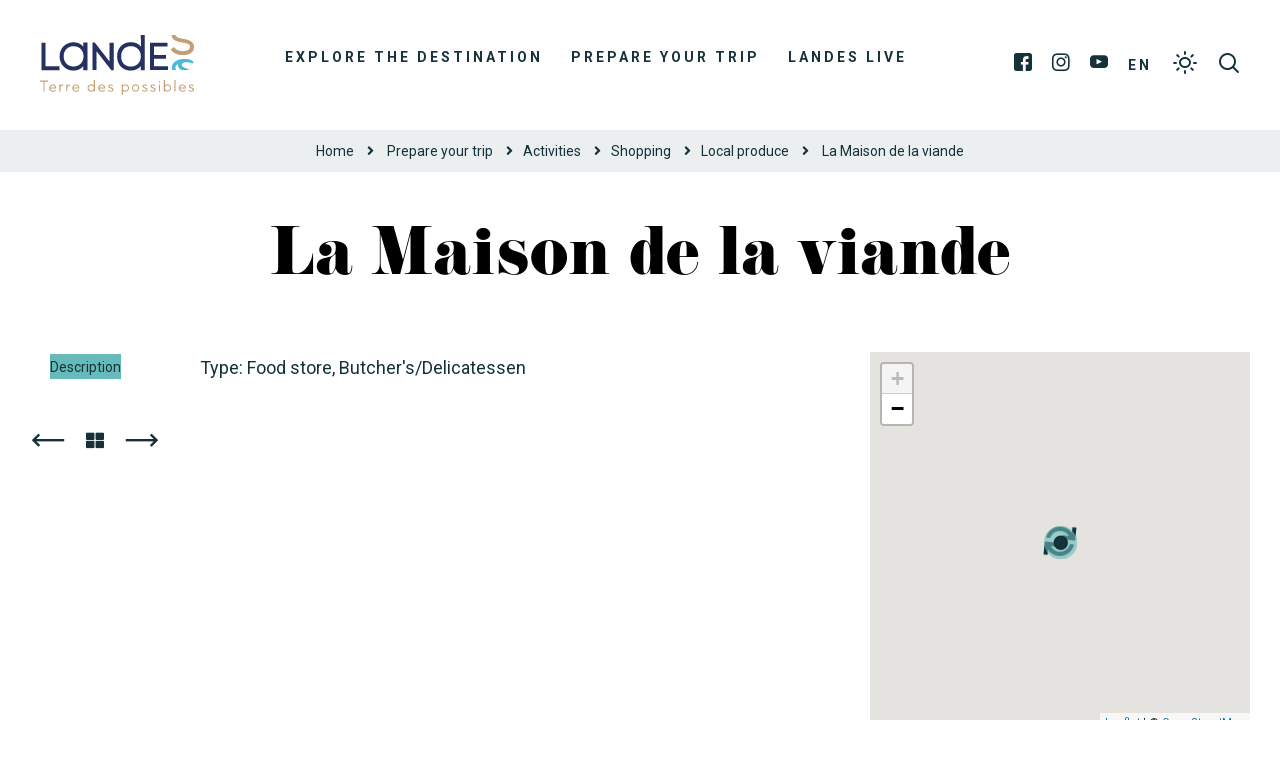

--- FILE ---
content_type: text/html; charset=UTF-8
request_url: https://www.landes-holidays.com/commerce-service/la-maison-de-la-viande-a0013aqu040v5035qa/
body_size: 11391
content:
<!doctype html>
<html lang="en-US" class="no-js">
    <head>
        <meta charset="UTF-8">
        
        <meta http-equiv="X-UA-Compatible" content="IE=edge,chrome=1">
        <meta name="viewport" content="width=device-width, initial-scale=1.0, minimum-scale=1.0, maximum-scale=1.0, user-scalable=no">
        <meta name="facebook-domain-verification" content="8f5xb6dwnmrp63at3imp578pe1j2nm">

        
        <link href="https://connect.facebook.net" rel="dns-prefetch">
        <link href="https://www.facebook.com" rel="dns-prefetch">
        <link href="https://fonts.gstatic.com" rel="dns-prefetch" crossorigin>
        <link href="https://fonts.googleapis.com" rel="preconnect">
        <link href="https://www.google-analytics.com" rel="dns-prefetch">
        <link href="https://translate.googleapis.com" rel="dns-prefetch">
        <link href="https://www.google.com" rel="dns-prefetch">
        <link href="https://www.google.fr" rel="dns-prefetch">
        <link href="https://www.gstatic.com" rel="dns-prefetch">
        <link href="https://stats.g.doubleclick.net" rel="dns-prefetch">

        <meta name='robots' content='index, follow, max-image-preview:large, max-snippet:-1, max-video-preview:-1' />

	<!-- This site is optimized with the Yoast SEO plugin v19.10 - https://yoast.com/wordpress/plugins/seo/ -->
	<title>La Maison de la viande in HINX | Tourisme Landes</title>
	<meta name="description" content="La Maison de la viande in HINX : find all the necessary information on the official website of Tourism in the Landes (40)." />
	<link rel="canonical" href="https://www.landes-holidays.com/commerce-service/la-maison-de-la-viande-a0013aqu040v5035qa/" />
	<meta property="og:locale" content="en_US" />
	<meta property="og:type" content="article" />
	<meta property="og:title" content="La Maison de la viande in HINX | Tourisme Landes" />
	<meta property="og:description" content="La Maison de la viande in HINX : find all the necessary information on the official website of Tourism in the Landes (40)." />
	<meta property="og:url" content="https://www.landes-holidays.com/commerce-service/la-maison-de-la-viande-a0013aqu040v5035qa/" />
	<meta property="og:site_name" content="Landes Holidays" />
	<meta property="article:modified_time" content="2023-09-26T04:26:54+00:00" />
	<meta property="og:image" content="https://www.landes-holidays.com/wp-content/uploads/sites/2/2019/02/littoral-vue-aerienne-drone-asebastien_chebassier.jpg" />
	<meta property="og:image:width" content="2048" />
	<meta property="og:image:height" content="1149" />
	<meta property="og:image:type" content="image/jpeg" />
	<meta name="twitter:card" content="summary_large_image" />
	<script type="application/ld+json" class="yoast-schema-graph">{"@context":"https://schema.org","@graph":[{"@type":"WebPage","@id":"https://www.landes-holidays.com/commerce-service/la-maison-de-la-viande-a0013aqu040v5035qa/","url":"https://www.landes-holidays.com/commerce-service/la-maison-de-la-viande-a0013aqu040v5035qa/","name":"La Maison de la viande in HINX | Tourisme Landes","isPartOf":{"@id":"https://www.landes-holidays.com/#website"},"datePublished":"2019-07-04T11:13:54+00:00","dateModified":"2023-09-26T04:26:54+00:00","description":"La Maison de la viande in HINX : find all the necessary information on the official website of Tourism in the Landes (40).","breadcrumb":{"@id":"https://www.landes-holidays.com/commerce-service/la-maison-de-la-viande-a0013aqu040v5035qa/#breadcrumb"},"inLanguage":"en-US","potentialAction":[{"@type":"ReadAction","target":["https://www.landes-holidays.com/commerce-service/la-maison-de-la-viande-a0013aqu040v5035qa/"]}]},{"@type":"BreadcrumbList","@id":"https://www.landes-holidays.com/commerce-service/la-maison-de-la-viande-a0013aqu040v5035qa/#breadcrumb","itemListElement":[{"@type":"ListItem","position":1,"name":"Home","item":"https://www.landes-holidays.com/"},{"@type":"ListItem","position":2,"name":"La Maison de la viande"}]},{"@type":"WebSite","@id":"https://www.landes-holidays.com/#website","url":"https://www.landes-holidays.com/","name":"Landes Holidays","description":"Landes tourist destinations official website","potentialAction":[{"@type":"SearchAction","target":{"@type":"EntryPoint","urlTemplate":"https://www.landes-holidays.com/?s={search_term_string}"},"query-input":"required name=search_term_string"}],"inLanguage":"en-US"}]}</script>
	<!-- / Yoast SEO plugin. -->


<link rel='dns-prefetch' href='//cdn.jsdelivr.net' />
<link rel='dns-prefetch' href='//www.google.com' />
<link rel='dns-prefetch' href='//fonts.googleapis.com' />
<link rel='dns-prefetch' href='//use.fontawesome.com' />
<link rel='dns-prefetch' href='//use.typekit.net' />
<link rel='dns-prefetch' href='//s.w.org' />
<script type="text/javascript">
window._wpemojiSettings = {"baseUrl":"https:\/\/s.w.org\/images\/core\/emoji\/13.1.0\/72x72\/","ext":".png","svgUrl":"https:\/\/s.w.org\/images\/core\/emoji\/13.1.0\/svg\/","svgExt":".svg","source":{"concatemoji":"https:\/\/www.landes-holidays.com\/wp-includes\/js\/wp-emoji-release.min.js?ver=5.9.12"}};
/*! This file is auto-generated */
!function(e,a,t){var n,r,o,i=a.createElement("canvas"),p=i.getContext&&i.getContext("2d");function s(e,t){var a=String.fromCharCode;p.clearRect(0,0,i.width,i.height),p.fillText(a.apply(this,e),0,0);e=i.toDataURL();return p.clearRect(0,0,i.width,i.height),p.fillText(a.apply(this,t),0,0),e===i.toDataURL()}function c(e){var t=a.createElement("script");t.src=e,t.defer=t.type="text/javascript",a.getElementsByTagName("head")[0].appendChild(t)}for(o=Array("flag","emoji"),t.supports={everything:!0,everythingExceptFlag:!0},r=0;r<o.length;r++)t.supports[o[r]]=function(e){if(!p||!p.fillText)return!1;switch(p.textBaseline="top",p.font="600 32px Arial",e){case"flag":return s([127987,65039,8205,9895,65039],[127987,65039,8203,9895,65039])?!1:!s([55356,56826,55356,56819],[55356,56826,8203,55356,56819])&&!s([55356,57332,56128,56423,56128,56418,56128,56421,56128,56430,56128,56423,56128,56447],[55356,57332,8203,56128,56423,8203,56128,56418,8203,56128,56421,8203,56128,56430,8203,56128,56423,8203,56128,56447]);case"emoji":return!s([10084,65039,8205,55357,56613],[10084,65039,8203,55357,56613])}return!1}(o[r]),t.supports.everything=t.supports.everything&&t.supports[o[r]],"flag"!==o[r]&&(t.supports.everythingExceptFlag=t.supports.everythingExceptFlag&&t.supports[o[r]]);t.supports.everythingExceptFlag=t.supports.everythingExceptFlag&&!t.supports.flag,t.DOMReady=!1,t.readyCallback=function(){t.DOMReady=!0},t.supports.everything||(n=function(){t.readyCallback()},a.addEventListener?(a.addEventListener("DOMContentLoaded",n,!1),e.addEventListener("load",n,!1)):(e.attachEvent("onload",n),a.attachEvent("onreadystatechange",function(){"complete"===a.readyState&&t.readyCallback()})),(n=t.source||{}).concatemoji?c(n.concatemoji):n.wpemoji&&n.twemoji&&(c(n.twemoji),c(n.wpemoji)))}(window,document,window._wpemojiSettings);
</script>
<style type="text/css">
img.wp-smiley,
img.emoji {
	display: inline !important;
	border: none !important;
	box-shadow: none !important;
	height: 1em !important;
	width: 1em !important;
	margin: 0 0.07em !important;
	vertical-align: -0.1em !important;
	background: none !important;
	padding: 0 !important;
}
</style>
	<link rel='stylesheet' id='wp-etourisme-css'  href='https://www.landes-holidays.com/wp-content/plugins/wp-etourisme/public/css/wp-etourisme-public.min.css' type='text/css' media='all' />
<style id='global-styles-inline-css' type='text/css'>
body{--wp--preset--color--black: #000000;--wp--preset--color--cyan-bluish-gray: #abb8c3;--wp--preset--color--white: #ffffff;--wp--preset--color--pale-pink: #f78da7;--wp--preset--color--vivid-red: #cf2e2e;--wp--preset--color--luminous-vivid-orange: #ff6900;--wp--preset--color--luminous-vivid-amber: #fcb900;--wp--preset--color--light-green-cyan: #7bdcb5;--wp--preset--color--vivid-green-cyan: #00d084;--wp--preset--color--pale-cyan-blue: #8ed1fc;--wp--preset--color--vivid-cyan-blue: #0693e3;--wp--preset--color--vivid-purple: #9b51e0;--wp--preset--gradient--vivid-cyan-blue-to-vivid-purple: linear-gradient(135deg,rgba(6,147,227,1) 0%,rgb(155,81,224) 100%);--wp--preset--gradient--light-green-cyan-to-vivid-green-cyan: linear-gradient(135deg,rgb(122,220,180) 0%,rgb(0,208,130) 100%);--wp--preset--gradient--luminous-vivid-amber-to-luminous-vivid-orange: linear-gradient(135deg,rgba(252,185,0,1) 0%,rgba(255,105,0,1) 100%);--wp--preset--gradient--luminous-vivid-orange-to-vivid-red: linear-gradient(135deg,rgba(255,105,0,1) 0%,rgb(207,46,46) 100%);--wp--preset--gradient--very-light-gray-to-cyan-bluish-gray: linear-gradient(135deg,rgb(238,238,238) 0%,rgb(169,184,195) 100%);--wp--preset--gradient--cool-to-warm-spectrum: linear-gradient(135deg,rgb(74,234,220) 0%,rgb(151,120,209) 20%,rgb(207,42,186) 40%,rgb(238,44,130) 60%,rgb(251,105,98) 80%,rgb(254,248,76) 100%);--wp--preset--gradient--blush-light-purple: linear-gradient(135deg,rgb(255,206,236) 0%,rgb(152,150,240) 100%);--wp--preset--gradient--blush-bordeaux: linear-gradient(135deg,rgb(254,205,165) 0%,rgb(254,45,45) 50%,rgb(107,0,62) 100%);--wp--preset--gradient--luminous-dusk: linear-gradient(135deg,rgb(255,203,112) 0%,rgb(199,81,192) 50%,rgb(65,88,208) 100%);--wp--preset--gradient--pale-ocean: linear-gradient(135deg,rgb(255,245,203) 0%,rgb(182,227,212) 50%,rgb(51,167,181) 100%);--wp--preset--gradient--electric-grass: linear-gradient(135deg,rgb(202,248,128) 0%,rgb(113,206,126) 100%);--wp--preset--gradient--midnight: linear-gradient(135deg,rgb(2,3,129) 0%,rgb(40,116,252) 100%);--wp--preset--duotone--dark-grayscale: url('#wp-duotone-dark-grayscale');--wp--preset--duotone--grayscale: url('#wp-duotone-grayscale');--wp--preset--duotone--purple-yellow: url('#wp-duotone-purple-yellow');--wp--preset--duotone--blue-red: url('#wp-duotone-blue-red');--wp--preset--duotone--midnight: url('#wp-duotone-midnight');--wp--preset--duotone--magenta-yellow: url('#wp-duotone-magenta-yellow');--wp--preset--duotone--purple-green: url('#wp-duotone-purple-green');--wp--preset--duotone--blue-orange: url('#wp-duotone-blue-orange');--wp--preset--font-size--small: 13px;--wp--preset--font-size--medium: 20px;--wp--preset--font-size--large: 36px;--wp--preset--font-size--x-large: 42px;}.has-black-color{color: var(--wp--preset--color--black) !important;}.has-cyan-bluish-gray-color{color: var(--wp--preset--color--cyan-bluish-gray) !important;}.has-white-color{color: var(--wp--preset--color--white) !important;}.has-pale-pink-color{color: var(--wp--preset--color--pale-pink) !important;}.has-vivid-red-color{color: var(--wp--preset--color--vivid-red) !important;}.has-luminous-vivid-orange-color{color: var(--wp--preset--color--luminous-vivid-orange) !important;}.has-luminous-vivid-amber-color{color: var(--wp--preset--color--luminous-vivid-amber) !important;}.has-light-green-cyan-color{color: var(--wp--preset--color--light-green-cyan) !important;}.has-vivid-green-cyan-color{color: var(--wp--preset--color--vivid-green-cyan) !important;}.has-pale-cyan-blue-color{color: var(--wp--preset--color--pale-cyan-blue) !important;}.has-vivid-cyan-blue-color{color: var(--wp--preset--color--vivid-cyan-blue) !important;}.has-vivid-purple-color{color: var(--wp--preset--color--vivid-purple) !important;}.has-black-background-color{background-color: var(--wp--preset--color--black) !important;}.has-cyan-bluish-gray-background-color{background-color: var(--wp--preset--color--cyan-bluish-gray) !important;}.has-white-background-color{background-color: var(--wp--preset--color--white) !important;}.has-pale-pink-background-color{background-color: var(--wp--preset--color--pale-pink) !important;}.has-vivid-red-background-color{background-color: var(--wp--preset--color--vivid-red) !important;}.has-luminous-vivid-orange-background-color{background-color: var(--wp--preset--color--luminous-vivid-orange) !important;}.has-luminous-vivid-amber-background-color{background-color: var(--wp--preset--color--luminous-vivid-amber) !important;}.has-light-green-cyan-background-color{background-color: var(--wp--preset--color--light-green-cyan) !important;}.has-vivid-green-cyan-background-color{background-color: var(--wp--preset--color--vivid-green-cyan) !important;}.has-pale-cyan-blue-background-color{background-color: var(--wp--preset--color--pale-cyan-blue) !important;}.has-vivid-cyan-blue-background-color{background-color: var(--wp--preset--color--vivid-cyan-blue) !important;}.has-vivid-purple-background-color{background-color: var(--wp--preset--color--vivid-purple) !important;}.has-black-border-color{border-color: var(--wp--preset--color--black) !important;}.has-cyan-bluish-gray-border-color{border-color: var(--wp--preset--color--cyan-bluish-gray) !important;}.has-white-border-color{border-color: var(--wp--preset--color--white) !important;}.has-pale-pink-border-color{border-color: var(--wp--preset--color--pale-pink) !important;}.has-vivid-red-border-color{border-color: var(--wp--preset--color--vivid-red) !important;}.has-luminous-vivid-orange-border-color{border-color: var(--wp--preset--color--luminous-vivid-orange) !important;}.has-luminous-vivid-amber-border-color{border-color: var(--wp--preset--color--luminous-vivid-amber) !important;}.has-light-green-cyan-border-color{border-color: var(--wp--preset--color--light-green-cyan) !important;}.has-vivid-green-cyan-border-color{border-color: var(--wp--preset--color--vivid-green-cyan) !important;}.has-pale-cyan-blue-border-color{border-color: var(--wp--preset--color--pale-cyan-blue) !important;}.has-vivid-cyan-blue-border-color{border-color: var(--wp--preset--color--vivid-cyan-blue) !important;}.has-vivid-purple-border-color{border-color: var(--wp--preset--color--vivid-purple) !important;}.has-vivid-cyan-blue-to-vivid-purple-gradient-background{background: var(--wp--preset--gradient--vivid-cyan-blue-to-vivid-purple) !important;}.has-light-green-cyan-to-vivid-green-cyan-gradient-background{background: var(--wp--preset--gradient--light-green-cyan-to-vivid-green-cyan) !important;}.has-luminous-vivid-amber-to-luminous-vivid-orange-gradient-background{background: var(--wp--preset--gradient--luminous-vivid-amber-to-luminous-vivid-orange) !important;}.has-luminous-vivid-orange-to-vivid-red-gradient-background{background: var(--wp--preset--gradient--luminous-vivid-orange-to-vivid-red) !important;}.has-very-light-gray-to-cyan-bluish-gray-gradient-background{background: var(--wp--preset--gradient--very-light-gray-to-cyan-bluish-gray) !important;}.has-cool-to-warm-spectrum-gradient-background{background: var(--wp--preset--gradient--cool-to-warm-spectrum) !important;}.has-blush-light-purple-gradient-background{background: var(--wp--preset--gradient--blush-light-purple) !important;}.has-blush-bordeaux-gradient-background{background: var(--wp--preset--gradient--blush-bordeaux) !important;}.has-luminous-dusk-gradient-background{background: var(--wp--preset--gradient--luminous-dusk) !important;}.has-pale-ocean-gradient-background{background: var(--wp--preset--gradient--pale-ocean) !important;}.has-electric-grass-gradient-background{background: var(--wp--preset--gradient--electric-grass) !important;}.has-midnight-gradient-background{background: var(--wp--preset--gradient--midnight) !important;}.has-small-font-size{font-size: var(--wp--preset--font-size--small) !important;}.has-medium-font-size{font-size: var(--wp--preset--font-size--medium) !important;}.has-large-font-size{font-size: var(--wp--preset--font-size--large) !important;}.has-x-large-font-size{font-size: var(--wp--preset--font-size--x-large) !important;}
</style>
<link rel='stylesheet' id='contact-form-7-css'  href='https://www.landes-holidays.com/wp-content/plugins/contact-form-7/includes/css/styles.css?ver=5.4.1' type='text/css' media='all' />
<link rel='stylesheet' id='iris-notification-css'  href='https://www.landes-holidays.com/wp-content/plugins/iris-notification/shared/../public/styles/app_shared.min.css?ver=1.0.0' type='text/css' media='all' />
<link rel='stylesheet' id='adobe-google-fonts-css'  href='https://fonts.googleapis.com/css2?family=Roboto:ital,wght@0,400;0,700;1,400;1,700&#038;display=swap' type='text/css' media='all' />
<link rel='stylesheet' id='fontawesome-css'  href='https://use.fontawesome.com/releases/v5.7.2/css/all.css' type='text/css' media='all' />
<link rel='stylesheet' id='fonticon-css'  href='https://www.landes-holidays.com/wp-content/themes/landes-tourisme/fonts/fonticon/style.css' type='text/css' media='all' />
<link rel='stylesheet' id='jenthill-light-font-css'  href='https://www.landes-holidays.com/wp-content/themes/landes-tourisme/fonts/jenthill-light/stylesheet.css' type='text/css' media='all' />
<link rel='stylesheet' id='adobe-fonts-css'  href='https://use.typekit.net/usr7hiv.css' type='text/css' media='all' />
<link rel='stylesheet' id='wpet-font-css'  href='https://www.landes-holidays.com/wp-content/themes/landes-tourisme/fonts/wpet/style.css' type='text/css' media='all' />
<link rel='stylesheet' id='app-tourism-css'  href='https://www.landes-holidays.com/wp-content/themes/landes-tourisme/css/app-tourism.css' type='text/css' media='all' />
<link rel='stylesheet' id='app-lib-css'  href='https://www.landes-holidays.com/wp-content/themes/landes-tourisme/css/app-lib.css' type='text/css' media='all' />
<link rel='stylesheet' id='app-css'  href='https://www.landes-holidays.com/wp-content/themes/landes-tourisme/css/app.css?ver=1.1' type='text/css' media='all' />
<script type='text/javascript' src='https://www.landes-holidays.com/wp-includes/js/jquery/jquery.min.js?ver=3.6.0' id='jquery-core-js'></script>
<script type='text/javascript' src='https://www.landes-holidays.com/wp-includes/js/jquery/jquery-migrate.min.js?ver=3.3.2' id='jquery-migrate-js'></script>
<script type='text/javascript' defer src='https://www.landes-holidays.com/wp-content/plugins/wp-etourisme/public/js/wp-etourisme-map-adapter.min.js' id='wpetourisme-map-adapter-js'></script>
<script type='text/javascript' id='wpetourisme-map-js-extra'>
/* <![CDATA[ */
var wpetMaps = {"url_public":"https:\/\/www.landes-holidays.com\/wp-content\/plugins\/wp-etourisme\/public\/","ajax_param":{"ajax":"https:\/\/www.landes-holidays.com\/wp-json\/irisit\/post_type\/commerceservice","filter":{"include":[152215]},"order":{"commune":"ASC"}},"ajax_path":"https:\/\/www.landes-holidays.com\/wp-json\/irismap\/profile","iti_path":"https:\/\/www.landes-holidays.com\/wp-json\/irismap\/route","poi_path":"https:\/\/www.landes-holidays.com\/wp-json\/irisit\/poi\/","maps":{"leaflet":{"map_option":{"scrollWheelZoom":"false"},"markeroption":{"iconSize":[33,33]},"tilesurl":"https:\/\/{s}.tile.openstreetmap.org\/{z}\/{x}\/{y}.png","tilesoptions":{"attribution":"&copy; <a href=\"https:\/\/www.openstreetmap.org\/copyright\">OpenStreetMap<\/a>"}},"default":{"leaflet":{"type":"leaflet","default":{"tileurl":"https:\/\/{s}.tile.openstreetmap.org\/{z}\/{x}\/{y}.png","copyright":"&copy; <a target=\"_blank\" href=\"https:\/\/www.openstreetmap.org\/copyright\">OpenStreetMap<\/a>","name":"Open Street Map"}}}},"selected":"leaflet","lightpick":"MM\/DD\/YYYY","locale":"en","legend":{"downloadpng":"Download PNG","altitudeaxis":"Altitude (m)","distanceaxis":"Distance (km)","altitude":"Altitude","elevation":"Slope","distance":"Distance"},"options":{"marker":"https:\/\/www.landes-holidays.com\/wp-content\/themes\/landes-tourisme\/images\/markers\/marker.png","markerhover":"https:\/\/www.landes-holidays.com\/wp-content\/themes\/landes-tourisme\/images\/markers\/marker-hover.png","latitude":"43.6982823","longitude":"-0.9223855","zoom":18,"switchmode":0,"norecenter":true}};
/* ]]> */
</script>
<script type='text/javascript' defer src='https://www.landes-holidays.com/wp-content/plugins/wp-etourisme/public/js/wp-etourisme-maps.min.js' id='wpetourisme-map-js'></script>
<script type='text/javascript' defer src='https://cdn.jsdelivr.net/npm/apexcharts@3.42.0' id='apexcharts-js'></script>
<script type='text/javascript' id='wp-etourisme-marketplace-js-extra'>
/* <![CDATA[ */
var wpet_marketplace_param = {"ajax_url":"https:\/\/www.landes-holidays.com\/wp-admin\/admin-ajax.php","format":"mm\/dd\/yyyy","lightpick":"MM\/DD\/YYYY","locale":"en","messages":{"date":"Arrival date field is required","enddate":"Departure date field is required","duration":"Duration field is required","adult":"Adults number field is required"}};
/* ]]> */
</script>
<script type='text/javascript' defer src='https://www.landes-holidays.com/wp-content/plugins/wp-etourisme-marketplace/shared/js/wp-etourisme-marketplace-shared.min.js' id='wp-etourisme-marketplace-js'></script>
<link rel="https://api.w.org/" href="https://www.landes-holidays.com/wp-json/" /><link rel="alternate" type="application/json" href="https://www.landes-holidays.com/wp-json/wp/v2/iris-private/commerceservice/152215" /><link rel='shortlink' href='https://www.landes-holidays.com/?p=152215' />
<link rel="alternate" type="application/json+oembed" href="https://www.landes-holidays.com/wp-json/oembed/1.0/embed?url=https%3A%2F%2Fwww.landes-holidays.com%2Fcommerce-service%2Fla-maison-de-la-viande-a0013aqu040v5035qa%2F" />
<link rel="alternate" type="text/xml+oembed" href="https://www.landes-holidays.com/wp-json/oembed/1.0/embed?url=https%3A%2F%2Fwww.landes-holidays.com%2Fcommerce-service%2Fla-maison-de-la-viande-a0013aqu040v5035qa%2F&#038;format=xml" />
<link rel="alternate" href="https://www.landes-holidays.com/commerce-service/la-maison-de-la-viande-a0013aqu040v5035qa/" hreflang="en"/>
<link rel="alternate" href="https://www.tourismelandes.com/commerce-service/la-maison-de-la-viande-a0013aqu040v5035qa/" hreflang="fr"/>
<link rel="alternate" href="https://www.landes-ferien.com/commerce-service/la-maison-de-la-viande-a0013aqu040v5035qa/" hreflang="de"/>
<link rel="alternate" href="https://www.landas-vacaciones.com/commerce-service/la-maison-de-la-viande-a0013aqu040v5035qa/" hreflang="es"/>
<link rel="alternate" href="https://www.landes-vakantie.com/commerce-service/la-maison-de-la-viande-a0013aqu040v5035qa/" hreflang="nl"/>
<link rel="alternate" href="https://www.tourismelandes.com/commerce-service/la-maison-de-la-viande-a0013aqu040v5035qa/" hreflang="x-default"/>
<link rel="icon" href="https://www.landes-holidays.com/wp-content/uploads/sites/2/2020/02/cropped-favicon-32x32.png" sizes="32x32" />
<link rel="icon" href="https://www.landes-holidays.com/wp-content/uploads/sites/2/2020/02/cropped-favicon-192x192.png" sizes="192x192" />
<link rel="apple-touch-icon" href="https://www.landes-holidays.com/wp-content/uploads/sites/2/2020/02/cropped-favicon-180x180.png" />
<meta name="msapplication-TileImage" content="https://www.landes-holidays.com/wp-content/uploads/sites/2/2020/02/cropped-favicon-270x270.png" />

        


<script type="application/ld+json">
[
    {
        "@context": "http://schema.org/",
        "@type": "WebSite",
        "name": "Comité Départemental du Tourisme des Landes",
        "url": "https://www.landes-holidays.com/commerce-service/la-maison-de-la-viande-a0013aqu040v5035qa/"
    },
    {
        "@context": "http://schema.org/",
        "@type": "TouristInformationCenter",
        "name": "Comité Départemental du Tourisme des Landes",
        "address": {
            "@type": "PostalAddress",
            "streetAddress":"4 avenue Aristide Briand",
            "postalCode":"40000",
            "addressLocality":"Mont-de-Marsan"
        },
        "image": {
            "@type": "ImageObject",
            "url":"https://www.landes-holidays.com/wp-content/themes/landes-tourisme/images/logo.svg"
        },
        "telephone": "",
        "geo": {
            "@type": "GeoCoordinates",
            "latitude": "43.890968",
            "longitude": "-0.497900"
        },
        "sameAs" : [
            "https://www.facebook.com/landes.tourisme","https://www.instagram.com/les_landes/","https://www.youtube.com/user/tourismelandes/videos","https://www.pinterest.fr/leslandes/"        ]
    }
]
</script>


	    
        	                <script>
		        window.dataLayer = window.dataLayer || [];

		        dataLayer.push({
			        'bordereau': 'commerceservice',
			        'type': 'offre-sit'
		        });
            </script>
	    	    
	    	                <!-- Google Tag Manager -->
            <script>(function(w,d,s,l,i){w[l]=w[l]||[];w[l].push({'gtm.start':
					    new Date().getTime(),event:'gtm.js'});var f=d.getElementsByTagName(s)[0],
				    j=d.createElement(s),dl=l!='dataLayer'?'&l='+l:'';j.async=true;j.src=
				    'https://www.googletagmanager.com/gtm.js?id='+i+dl;f.parentNode.insertBefore(j,f);
			    })(window,document,'script','dataLayer','GTM-NL77Q5Z');</script>
            <!-- End Google Tag Manager -->
	    

    </head>

    
    <body class="commerceservice-template-default single single-commerceservice postid-152215 notranslate elementor-default elementor-kit-218292">
            <!-- Google Tag Manager (noscript) -->
        <noscript><iframe src="https://www.googletagmanager.com/ns.html?id=GTM-NL77Q5Z"
                          height="0" width="0" style="display:none;visibility:hidden"></iframe></noscript>
        <!-- End Google Tag Manager (noscript) -->
    

    <div class="site-menu__mobile" id="site-menu__mobile">
            <p class="site-menu__mobile__title">Menu</p>
            <div class="site-menu__mobile__wrapper" id="site-menu__mobile__wrapper">
                <ul id="menu-menu-responsive" class="menu"><li id="menu-item-94984" class="menu-item menu-item-type-post_type menu-item-object-page menu-item-has-children menu-item-94984"><a href="https://www.landes-holidays.com/explore-the-destination/">Explore the destination</a>
<ul class="sub-menu">
	<li id="menu-item-94985" class="menu-item menu-item-type-post_type menu-item-object-page menu-item-94985"><a href="https://www.landes-holidays.com/explore-the-destination/experiences-in-the-landes/">Experiences in the Landes</a></li>
	<li id="menu-item-94997" class="menu-item menu-item-type-post_type menu-item-object-page menu-item-94997"><a href="https://www.landes-holidays.com/explore-the-destination/our-must-see-destinations/">Our Must-See Destinations</a></li>
	<li id="menu-item-95001" class="menu-item menu-item-type-post_type menu-item-object-page menu-item-has-children menu-item-95001"><a href="https://www.landes-holidays.com/explore-the-destination/our-destinations/">Our Destinations</a>
	<ul class="sub-menu">
		<li id="menu-item-95019" class="menu-item menu-item-type-post_type menu-item-object-page menu-item-95019"><a href="https://www.landes-holidays.com/explore-the-destination/our-destinations/mont-de-marsan-and-armagnac/">Mont-de-Marsan and Armagnac</a></li>
		<li id="menu-item-95018" class="menu-item menu-item-type-post_type menu-item-object-page menu-item-95018"><a href="https://www.landes-holidays.com/explore-the-destination/our-destinations/dax-and-the-pays-dorthe/">Dax et Pays d&#8217;Orthe</a></li>
		<li id="menu-item-95021" class="menu-item menu-item-type-post_type menu-item-object-page menu-item-95021"><a href="https://www.landes-holidays.com/explore-the-destination/our-destinations/the-south-coast/">The South Coast</a></li>
		<li id="menu-item-95020" class="menu-item menu-item-type-post_type menu-item-object-page menu-item-95020"><a href="https://www.landes-holidays.com/explore-the-destination/our-destinations/the-coast-of-natural-beauty-and-great-lakes/">The Coast of Natural Beauty and Great Lakes</a></li>
		<li id="menu-item-95016" class="menu-item menu-item-type-post_type menu-item-object-page menu-item-95016"><a href="https://www.landes-holidays.com/explore-the-destination/our-destinations/chalosse-and-tursan/">Chalosse and Tursan</a></li>
		<li id="menu-item-95010" class="menu-item menu-item-type-post_type menu-item-object-page menu-item-95010"><a href="https://www.landes-holidays.com/explore-the-destination/our-destinations/regional-natural-park-of-landes-de-gascogne/">Regional Natural Park of Landes de Gascogne</a></li>
	</ul>
</li>
	<li id="menu-item-95011" class="menu-item menu-item-type-post_type menu-item-object-page menu-item-95011"><a href="https://www.landes-holidays.com/explore-the-destination/highlights/">Highlights</a></li>
</ul>
</li>
<li id="menu-item-94992" class="menu-item menu-item-type-post_type menu-item-object-page menu-item-has-children menu-item-94992"><a href="https://www.landes-holidays.com/prepare-your-trip/">Prepare your trip</a>
<ul class="sub-menu">
	<li id="menu-item-95003" class="menu-item menu-item-type-post_type menu-item-object-page menu-item-has-children menu-item-95003"><a href="https://www.landes-holidays.com/prepare-your-trip/find-a-restaurant/">Find a restaurant</a>
	<ul class="sub-menu">
		<li id="menu-item-94993" class="menu-item menu-item-type-post_type menu-item-object-page menu-item-94993"><a href="https://www.landes-holidays.com/prepare-your-trip/find-a-restaurant/fine-dining/">Fine-dining</a></li>
		<li id="menu-item-94994" class="menu-item menu-item-type-post_type menu-item-object-page menu-item-94994"><a href="https://www.landes-holidays.com/prepare-your-trip/find-a-restaurant/restaurants-with-sea-views/">Restaurants with sea views</a></li>
		<li id="menu-item-95031" class="menu-item menu-item-type-post_type menu-item-object-page menu-item-95031"><a href="https://www.landes-holidays.com/prepare-your-trip/find-a-restaurant/pizzerias/">Pizzerias</a></li>
		<li id="menu-item-95032" class="menu-item menu-item-type-post_type menu-item-object-page menu-item-95032"><a href="https://www.landes-holidays.com/prepare-your-trip/find-a-restaurant/top-restaurants/">Top restaurants</a></li>
	</ul>
</li>
	<li id="menu-item-95006" class="menu-item menu-item-type-post_type menu-item-object-page menu-item-has-children menu-item-95006"><a href="https://www.landes-holidays.com/prepare-your-trip/to-visit/">To visit</a>
	<ul class="sub-menu">
		<li id="menu-item-95035" class="menu-item menu-item-type-post_type menu-item-object-page menu-item-95035"><a href="https://www.landes-holidays.com/prepare-your-trip/to-visit/top-places-to-visit/">Top places to visit</a></li>
		<li id="menu-item-94991" class="menu-item menu-item-type-post_type menu-item-object-page menu-item-94991"><a href="https://www.landes-holidays.com/prepare-your-trip/to-visit/museums/">Museums</a></li>
		<li id="menu-item-95041" class="menu-item menu-item-type-post_type menu-item-object-page menu-item-95041"><a href="https://www.landes-holidays.com/prepare-your-trip/to-visit/nature-sites/">Nature sites</a></li>
		<li id="menu-item-95039" class="menu-item menu-item-type-post_type menu-item-object-page menu-item-95039"><a href="https://www.landes-holidays.com/prepare-your-trip/to-visit/built-heritage/">Built heritage</a></li>
	</ul>
</li>
	<li id="menu-item-95007" class="menu-item menu-item-type-post_type menu-item-object-page menu-item-has-children menu-item-95007"><a href="https://www.landes-holidays.com/prepare-your-trip/activities/">Activities</a>
	<ul class="sub-menu">
		<li id="menu-item-94990" class="menu-item menu-item-type-post_type menu-item-object-page menu-item-94990"><a href="https://www.landes-holidays.com/prepare-your-trip/activities/bicycle-hire/">Bicycle hire</a></li>
		<li id="menu-item-94998" class="menu-item menu-item-type-post_type menu-item-object-page menu-item-94998"><a href="https://www.landes-holidays.com/prepare-your-trip/activities/cycle-paths/">Cycle paths</a></li>
		<li id="menu-item-95028" class="menu-item menu-item-type-post_type menu-item-object-page menu-item-95028"><a href="https://www.landes-holidays.com/prepare-your-trip/activities/all-landes-surf-schools/">Surf schools</a></li>
		<li id="menu-item-95013" class="menu-item menu-item-type-post_type menu-item-object-page menu-item-95013"><a href="https://www.landes-holidays.com/prepare-your-trip/activities/hikes/">Hikes</a></li>
		<li id="menu-item-95038" class="menu-item menu-item-type-post_type menu-item-object-page menu-item-95038"><a href="https://www.landes-holidays.com/prepare-your-trip/activities/all-landes-golf-courses/">Golfs</a></li>
	</ul>
</li>
	<li id="menu-item-95008" class="menu-item menu-item-type-post_type menu-item-object-page menu-item-has-children menu-item-95008"><a href="https://www.landes-holidays.com/prepare-your-trip/calendar/">Calendar</a>
	<ul class="sub-menu">
		<li id="menu-item-95040" class="menu-item menu-item-type-post_type menu-item-object-page menu-item-95040"><a href="https://www.landes-holidays.com/prepare-your-trip/calendar/garage-sale-flea-market/">Garage sale, antiques fair</a></li>
		<li id="menu-item-95037" class="menu-item menu-item-type-post_type menu-item-object-page menu-item-95037"><a href="https://www.landes-holidays.com/prepare-your-trip/calendar/calendar-of-festivals-and-ferias/">Calendar of ferias</a></li>
		<li id="menu-item-95030" class="menu-item menu-item-type-post_type menu-item-object-page menu-item-95030"><a href="https://www.landes-holidays.com/prepare-your-trip/calendar/concerts-festivals-spectacle/">Concerts, festivals, shows</a></li>
		<li id="menu-item-95022" class="menu-item menu-item-type-post_type menu-item-object-page menu-item-95022"><a href="https://www.landes-holidays.com/prepare-your-trip/calendar/markets/">Markets</a></li>
		<li id="menu-item-95024" class="menu-item menu-item-type-post_type menu-item-object-page menu-item-95024"><a href="https://www.landes-holidays.com/prepare-your-trip/calendar/all-events/">All events</a></li>
	</ul>
</li>
	<li id="menu-item-95009" class="menu-item menu-item-type-post_type menu-item-object-page menu-item-95009"><a href="https://www.landes-holidays.com/prepare-your-trip/practical-information/">Useful informations</a></li>
</ul>
</li>
<li id="menu-item-94999" class="menu-item menu-item-type-post_type menu-item-object-page menu-item-94999"><a href="https://www.landes-holidays.com/landes-live/">Landes live</a></li>
<li id="menu-item-95029" class="menu-item menu-item-type-post_type menu-item-object-page menu-item-95029"><a href="https://www.landes-holidays.com/prepare-your-trip/find-a-campsite/">Campsite</a></li>
<li id="menu-item-94989" class="menu-item menu-item-type-post_type menu-item-object-page menu-item-94989"><a href="https://www.landes-holidays.com/prepare-your-trip/find-a-holiday-rental/all-rentals/">All rentals</a></li>
<li id="menu-item-94986" class="menu-item menu-item-type-post_type menu-item-object-page menu-item-94986"><a href="https://www.landes-holidays.com/prepare-your-trip/find-a-hotel/all-hotels/">Hotels</a></li>
<li id="menu-item-95002" class="menu-item menu-item-type-post_type menu-item-object-page menu-item-95002"><a href="https://www.landes-holidays.com/prepare-your-trip/find-a-guest-room/">Guest rooms</a></li>
<li id="menu-item-95033" class="menu-item menu-item-type-post_type menu-item-object-page menu-item-95033"><a href="https://www.landes-holidays.com/prepare-your-trip/find-other-accommodation/holiday-village/">Holiday villages</a></li>
<li id="menu-item-95014" class="menu-item menu-item-type-post_type menu-item-object-page menu-item-95014"><a href="https://www.landes-holidays.com/prepare-your-trip/find-other-accommodation/holiday-residences/">Holiday residences</a></li>
<li id="menu-item-95015" class="menu-item menu-item-type-post_type menu-item-object-page menu-item-95015"><a href="https://www.landes-holidays.com/prepare-your-trip/find-other-accommodation/camper-van-area/">Camper van area</a></li>
<li id="menu-item-94995" class="menu-item menu-item-type-post_type menu-item-object-page menu-item-94995"><a href="https://www.landes-holidays.com/prepare-your-trip/find-other-accommodation/original-accommodation/">Original accomodations</a></li>
</ul>            </div>
            <div class="site-menu__mobile__tools" id="site-menu__mobile__tools"></div>
        </div>

        <div class="wrapper">

            <div class="site-overlay" id="site-overlay"></div>

            <div class="site-header-fixed">
                                <header class="site-header" role="banner">

                    
                    
                        <div class="site-logo">
                            <a href="https://www.landes-holidays.com">
                                <img class="site-logo__img" data-src="https://www.landes-holidays.com/wp-content/themes/landes-tourisme/images/logo.svg" alt="Landes Holidays">
                                <img class="site-logo__img site-logo__img--white" data-src="https://www.landes-holidays.com/wp-content/themes/landes-tourisme/images/logo-white.svg" alt="Landes Holidays">
                                                                    <p class="sr-only">Landes Holidays Landes tourist destinations official website</p>
                                                            </a>
                        </div>

                    
                    <div class="site-nav" id="site-nav">
    <nav class="nav" id="nav" role="navigation">
                    <ul>
    <li class="menu-item menu-item-has-children ">
        <a href="https://www.landes-holidays.com/explore-the-destination/" >Explore the destination</a>
                            <div class="maxi-menu">
                <div class="row d-flex">
                    
                        <div class="j-col-3">

                            
                                
                                    
                                    <a class="menu-item-image menu-item-image--big" href="https://www.landes-holidays.com/explore-the-destination/our-must-see-destinations/106-km-of-sandy-beaches/" data-bg="url(https://www.landes-holidays.com/wp-content/uploads/sites/2/2019/02/littoral-plage-enfants-asebastien_chebassier-400x600.jpg)" >
                                        <span class="title">106 km of Sandy Beaches</span>
                                    </a>

                                
                                    
                                    <a class="menu-item-image menu-item-image--big" href="https://www.landes-holidays.com/?page_id=73" data-bg="url(https://www.landes-holidays.com/wp-content/uploads/sites/2/2018/12/sebastien_chebassier_cdt-57-copie-400x600.jpg)" >
                                        <span class="title">Spa and Wellness Resorts</span>
                                    </a>

                                
                                    
                                    <a class="menu-item-image menu-item-image--big" href="https://www.landes-holidays.com/explore-the-destination/our-must-see-destinations/gastronomy-a-celebration-of-food/" data-bg="url(https://www.landes-holidays.com/wp-content/uploads/sites/2/2019/03/foie_gras-600x350.jpg)" >
                                        <span class="title">Gastronomy: A Celebration of Food</span>
                                    </a>

                                
                            
                        </div>

                    
                        <div class="j-col-3">

                            
                                
                                    
                                    <a class="menu-item-image menu-item-image--big" href="https://www.landes-holidays.com/explore-the-destination/our-must-see-destinations/" data-bg="url(https://www.landes-holidays.com/wp-content/uploads/sites/2/2018/10/sebastien_chebassier_cdt-69-copie-600x400.jpg)" >
                                        <span class="title">Our Must-See Destinations</span>
                                    </a>

                                
                                    
                                    <a class="menu-item-image menu-item-image--big" href="https://www.landes-holidays.com/explore-the-destination/highlights/" data-bg="url(https://www.landes-holidays.com/wp-content/uploads/sites/2/2019/02/top-10-experiences-landes_fetes-madeleine-mont-de-marsan-credit-t.duboscq-600x338.jpg)" >
                                        <span class="title">Highlights</span>
                                    </a>

                                
                            
                        </div>

                    
                        <div class="j-col-3">

                            
                                
                                    
                                    <a class="menu-item-image menu-item-image--big" href="https://www.landes-holidays.com/explore-the-destination/experiences-in-the-landes/" data-bg="url(https://www.landes-holidays.com/wp-content/uploads/sites/2/2019/01/sebastien_chebassier_cdt_des_landes-22-copie-400x600.jpg)" >
                                        <span class="title">Experiences in the Landes</span>
                                    </a>

                                
                            
                        </div>

                    
                        <div class="j-col-3">

                            
                                                                    
                                    <p class="maxi-menu__title">
                                        <a href="https://www.landes-holidays.com/explore-the-destination/our-destinations/" >Our Destinations</a>
                                    </p>

                                                                            <ul class="maxi-menu__list">
                                            <li class="page_item page-item-2395 page_item_has_children"><a href="https://www.landes-holidays.com/explore-the-destination/our-destinations/the-south-coast/">The South Coast</a></li>
<li class="page_item page-item-97 page_item_has_children"><a href="https://www.landes-holidays.com/explore-the-destination/our-destinations/the-coast-of-natural-beauty-and-great-lakes/">The Coast of Natural Beauty and Great Lakes</a></li>
<li class="page_item page-item-79 page_item_has_children"><a href="https://www.landes-holidays.com/explore-the-destination/our-destinations/mont-de-marsan-and-armagnac/">Mont-de-Marsan and Armagnac</a></li>
<li class="page_item page-item-83 page_item_has_children"><a href="https://www.landes-holidays.com/explore-the-destination/our-destinations/dax-and-the-pays-dorthe/">Dax and the Pays d’Orthe</a></li>
<li class="page_item page-item-105 page_item_has_children"><a href="https://www.landes-holidays.com/explore-the-destination/our-destinations/chalosse-and-tursan/">Chalosse and Tursan</a></li>
<li class="page_item page-item-108 page_item_has_children"><a href="https://www.landes-holidays.com/explore-the-destination/our-destinations/regional-natural-park-of-landes-de-gascogne/">Regional Natural Park of Landes de Gascogne</a></li>
                                        </ul>
                                                                    
                            
                        </div>

                                    </div>
            </div>
            </li>
    <li class="menu-item menu-item-has-children ">
        <a href="https://www.landes-holidays.com/prepare-your-trip/" >Prepare your trip</a>
        <div class="maxi-menu">
            <ul id="menu-menu-preparer-mon-sejour" class="menu"><li id="menu-item-132641" class="menu-item menu-item-type-post_type menu-item-object-page menu-item-has-children menu-item-132641"><a href="https://www.landes-holidays.com/prepare-your-trip/">Accommodations</a>
<ul class="sub-menu">
	<li id="menu-item-132642" class="menu-item menu-item-type-post_type menu-item-object-page menu-item-132642"><a href="https://www.landes-holidays.com/prepare-your-trip/find-a-campsite/">Campsites</a></li>
	<li id="menu-item-132643" class="menu-item menu-item-type-post_type menu-item-object-page menu-item-132643"><a href="https://www.landes-holidays.com/prepare-your-trip/find-a-holiday-rental/">Holiday rentals</a></li>
	<li id="menu-item-132644" class="menu-item menu-item-type-post_type menu-item-object-page menu-item-132644"><a href="https://www.landes-holidays.com/prepare-your-trip/find-a-hotel/">Hotels</a></li>
	<li id="menu-item-132645" class="menu-item menu-item-type-post_type menu-item-object-page menu-item-132645"><a href="https://www.landes-holidays.com/prepare-your-trip/find-a-guest-room/">Guest rooms</a></li>
	<li id="menu-item-132646" class="menu-item menu-item-type-post_type menu-item-object-page menu-item-132646"><a href="https://www.landes-holidays.com/prepare-your-trip/find-other-accommodation/holiday-village/">Holiday villages</a></li>
	<li id="menu-item-132647" class="menu-item menu-item-type-post_type menu-item-object-page menu-item-132647"><a href="https://www.landes-holidays.com/prepare-your-trip/find-other-accommodation/holiday-residences/">Holiday residences</a></li>
	<li id="menu-item-132648" class="menu-item menu-item-type-post_type menu-item-object-page menu-item-132648"><a href="https://www.landes-holidays.com/prepare-your-trip/find-other-accommodation/camper-van-area/">Camper van areas</a></li>
	<li id="menu-item-132649" class="menu-item menu-item-type-post_type menu-item-object-page menu-item-132649"><a href="https://www.landes-holidays.com/prepare-your-trip/find-other-accommodation/original-accommodation/">Original accommodations</a></li>
</ul>
</li>
<li id="menu-item-132650" class="menu-item menu-item-type-post_type menu-item-object-page menu-item-has-children menu-item-132650"><a href="https://www.landes-holidays.com/prepare-your-trip/find-a-restaurant/">Restaurants</a>
<ul class="sub-menu">
	<li id="menu-item-132651" class="menu-item menu-item-type-post_type menu-item-object-page menu-item-132651"><a href="https://www.landes-holidays.com/prepare-your-trip/find-a-restaurant/fine-dining/">Fine-dinings</a></li>
	<li id="menu-item-132652" class="menu-item menu-item-type-post_type menu-item-object-page menu-item-132652"><a href="https://www.landes-holidays.com/prepare-your-trip/find-a-restaurant/restaurants-with-sea-views/">Restaurants with sea views</a></li>
	<li id="menu-item-132653" class="menu-item menu-item-type-post_type menu-item-object-page menu-item-132653"><a href="https://www.landes-holidays.com/prepare-your-trip/find-a-restaurant/pizzerias/">Pizzerias</a></li>
	<li id="menu-item-132654" class="menu-item menu-item-type-post_type menu-item-object-page menu-item-132654"><a href="https://www.landes-holidays.com/prepare-your-trip/find-a-restaurant/top-restaurants/">Top restaurants</a></li>
</ul>
</li>
<li id="menu-item-132655" class="menu-item menu-item-type-post_type menu-item-object-page menu-item-has-children menu-item-132655"><a href="https://www.landes-holidays.com/prepare-your-trip/activities/">Activities</a>
<ul class="sub-menu">
	<li id="menu-item-132656" class="menu-item menu-item-type-post_type menu-item-object-page menu-item-132656"><a href="https://www.landes-holidays.com/prepare-your-trip/activities/bicycle-hire/">Bicycle hires</a></li>
	<li id="menu-item-132657" class="menu-item menu-item-type-post_type menu-item-object-page menu-item-132657"><a href="https://www.landes-holidays.com/prepare-your-trip/activities/all-landes-surf-schools/">Surf schools</a></li>
	<li id="menu-item-132658" class="menu-item menu-item-type-post_type menu-item-object-page menu-item-132658"><a href="https://www.landes-holidays.com/prepare-your-trip/activities/all-landes-golf-courses/">Golfs</a></li>
	<li id="menu-item-132659" class="menu-item menu-item-type-post_type menu-item-object-page menu-item-132659"><a href="https://www.landes-holidays.com/prepare-your-trip/activities/hikes/">Hikes</a></li>
</ul>
</li>
<li id="menu-item-132660" class="menu-item menu-item-type-post_type menu-item-object-page menu-item-has-children menu-item-132660"><a href="https://www.landes-holidays.com/prepare-your-trip/to-visit/">Visits</a>
<ul class="sub-menu">
	<li id="menu-item-132661" class="menu-item menu-item-type-post_type menu-item-object-page menu-item-132661"><a href="https://www.landes-holidays.com/prepare-your-trip/to-visit/top-places-to-visit/">Top places to visit</a></li>
	<li id="menu-item-132662" class="menu-item menu-item-type-post_type menu-item-object-page menu-item-132662"><a href="https://www.landes-holidays.com/prepare-your-trip/to-visit/museums/">Museums</a></li>
	<li id="menu-item-132663" class="menu-item menu-item-type-post_type menu-item-object-page menu-item-132663"><a href="https://www.landes-holidays.com/prepare-your-trip/to-visit/built-heritage/">Built heritage</a></li>
	<li id="menu-item-132664" class="menu-item menu-item-type-post_type menu-item-object-page menu-item-132664"><a href="https://www.landes-holidays.com/prepare-your-trip/to-visit/nature-sites/">Nature sites</a></li>
</ul>
</li>
<li id="menu-item-132665" class="menu-item menu-item-type-post_type menu-item-object-page menu-item-has-children menu-item-132665"><a href="https://www.landes-holidays.com/prepare-your-trip/calendar/">Calendar</a>
<ul class="sub-menu">
	<li id="menu-item-132669" class="menu-item menu-item-type-post_type menu-item-object-page menu-item-132669"><a href="https://www.landes-holidays.com/prepare-your-trip/calendar/markets/">Markets</a></li>
	<li id="menu-item-132670" class="menu-item menu-item-type-post_type menu-item-object-page menu-item-132670"><a href="https://www.landes-holidays.com/prepare-your-trip/calendar/calendar-of-festivals-and-ferias/">Calendar of festivals and ferias</a></li>
	<li id="menu-item-132671" class="menu-item menu-item-type-post_type menu-item-object-page menu-item-132671"><a href="https://www.landes-holidays.com/prepare-your-trip/calendar/concerts-festivals-spectacle/">Concerts, festivals, shows</a></li>
	<li id="menu-item-132672" class="menu-item menu-item-type-post_type menu-item-object-page menu-item-132672"><a href="https://www.landes-holidays.com/prepare-your-trip/calendar/garage-sale-flea-market/">Garage sales, antiques fair</a></li>
</ul>
</li>
</ul>        </div>
    </li>
    <li class="menu-item ">
        <a href="https://www.landes-holidays.com/landes-live/" >Landes live</a>
    </li>
    </ul>            </nav>
</div>
                    <div class="siteHeaderTop">
                        <div class="siteHeaderTop__socials">
                                                            <a class="siteHeaderTop__item siteHeaderTop__item--fa" href="https://www.facebook.com/landes.tourisme" target="_blank" data-toggle="tooltip" data-placement="bottom" title="Find us on Facebook">
                                    <i class="fi fi-facebook"></i><span class="sr-only">Facebook</span>
                                </a>
                                                                                        <a class="siteHeaderTop__item siteHeaderTop__item--fa" href="https://www.instagram.com/les_landes/" target="_blank" data-toggle="tooltip" data-placement="bottom" title="Find us on Instagram">
                                    <i class="fi fi-instagram"></i><span class="sr-only">Instagram</span>
                                </a>
                                                                                        <a class="siteHeaderTop__item siteHeaderTop__item--fa" href="https://www.youtube.com/user/tourismelandes/videos" target="_blank" data-toggle="tooltip" data-placement="bottom" title="Find us on YouTube">
                                    <i class="fi fi-youtube"></i><span class="sr-only">YouTube</span>
                                </a>
                                                    </div>

                                                                            <div class="siteHeaderTop__item langSwitcher" id="langSwitcher" data-current-lang="en">
                                <p class="langSwitcher_current">
                                    <a class="nturl notranslate fr flag" href="https://www.tourismelandes.com" title="Français" data-lang="French">FR</a>
                                </p>
                                <ul class="langSwitcher_langs">
                                    <li><a class="nturl notranslate en flag" href="https://www.landes-holidays.com" title="English" data-lang="English">EN</a></li>
                                    <li><a class="nturl notranslate de flag" href="https://www.landes-ferien.com" title="German" data-lang="German">DE</a></li>
                                    <li><a class="nturl notranslate es flag" href="https://www.landas-vacaciones.com" title="Spanish" data-lang="Spanish">ES</a></li>
                                    <li><a class="nturl notranslate nl flag" href="https://www.landes-vakantie.com" title="Dutch" data-lang="Dutch">NL</a></li>
                                </ul>
                            </div>
                        
                        <a class="siteHeaderTop__item siteHeaderTop__item--weather" href="https://www.landes-holidays.com/prepare-your-trip/practical-information/weather/" data-toggle="tooltip" data-placement="bottom" title="Weather">
                            <i class="fi fi-sun"></i>
                        </a>
                        <a class="siteHeaderTop__item siteHeaderTop__item--search js-wpSearchLayoutOpen" href="#search" data-toggle="tooltip" data-placement="bottom" title="Search">
                            <i class="fi fi-search"></i><span class="sr-only">Search</span>
                        </a>
                    </div>

                    <a href="#nav" class="js-trigger-menu" id="js-trigger-menu"><i class="trigger-menu-icon"></i></a>

                </header>
            </div>

            
                            <div class="main-anchor" id="main-anchor"></div>
                
<div class="breadcrumbs">
    
    
        
        <div class="breadcrumbs-links">
            <span xmlns:v="http://rdf.data-vocabulary.org/#">
                <span typeof="v:Breadcrumb">
                    <a href="https://www.landes-holidays.com" rel="v:url" property="v:title">Home</a> <i class="fa fa-angle-right"></i>                                            <span rel="v:child" typeof="v:Breadcrumb"><a href="https://www.landes-holidays.com/prepare-your-trip/" rel="v:url" property="v:title">Prepare your trip</a> <i class="fa fa-angle-right"></i><span rel="v:child" typeof="v:Breadcrumb"><a href="https://www.landes-holidays.com/prepare-your-trip/activities/" rel="v:url" property="v:title">Activities</a> <i class="fa fa-angle-right"></i><span rel="v:child" typeof="v:Breadcrumb"><a href="https://www.landes-holidays.com/prepare-your-trip/activities/shopping/" rel="v:url" property="v:title">Shopping</a> <i class="fa fa-angle-right"></i><span rel="v:child" typeof="v:Breadcrumb"><a href="https://www.landes-holidays.com/prepare-your-trip/activities/shopping/local-produce/" rel="v:url" property="v:title">Local produce</a> <i class="fa fa-angle-right"></i></span></span></span></span>                                                                <span class="breadcrumb_last">La Maison de la viande</span>
                                    </span>
            </span>
        </div>

    
</div>


                            
            

    <main class="container wpetDetail" id="main" role="main"           data-gtag-category="SIT_commerceservice" data-gtag-label="la-maison-de-la-viande-a0013aqu040v5035qa">

        

    <h1 class="page-title " itemprop="name">La Maison de la viande</h1>


        <div class="wpetSectionWrapper clear">
            <div class="wpetSection">

                

                <div class="wpetSectionContainer">
                    <div class="wpetSectionAside" id="wpetSectionAside">
                        
<div class="wpet-detail__navigation hentry">
    <ul>
                                                        <li>
                    <a href="#section-description">
                        <span>Description</span>
                    </a>
                </li>
                                                                                                                                                                                                                                </ul>
</div>                        

<div class="wpetPagination">
    <span class="wpetPaginationArrow" data-placement="bottom" data-toggle="tooltip" title="Previous offer">
        <a href="https://www.landes-holidays.com/commerce-service/giorgi-plomberie-a0013aqu040v50301h/" rel="prev"><i class="fi fi-arrow-left"></i></a>    </span>
    <a href="javascript:window.history.back();" class="wpetPaginationList" data-placement="bottom" data-toggle="tooltip" title="Back to the list">
        <i class="fas fa-th-large"></i>
        <span class="sr-only">Back to the list</span>
    </a>
    <span class="wpetPaginationArrow" data-placement="bottom" data-toggle="tooltip" title="Next offer">
        <a href="https://www.landes-holidays.com/commerce-service/pyrenex-doudounes-vestes-a0013aqu040v5039f0/" rel="next"><i class="fi fi-arrow-right"></i></a>    </span>
</div>                    </div>
                    <div class="wpetSectionContent hentry">
                        


    <div class="wpet-detail__section" id="section-description">
                    <div class="wpet-detail__section__block">

                                
                                
                                
                                
                                
                                
                                
                                
                                
                                
                                                    <ul class="list-unstyled">
                                                                                <li class="no-print">Type: Food store, Butcher's/Delicatessen</li>
                                            </ul>
                
                                                                
                                
            </div>
            </div>









                        
                    </div>
                </div>

            </div>

                            <div class="wpetAsideMap">
                    
<div id="js-wpet-map-detail" class="map wpet-map wpet-map--single" data-marker-title="La Maison de la viande">
    <div class="map-loader">
        <i class="fas fa-sync fa-spin"></i>
    </div>
</div>                </div>
            

            <aside class="wpetAside" id="wpetAside">
                                                

                



                
<ul class="wpetLinks">

    <div class="wpetLinksBg">
        
                            <li>
                
                <a href="#" class="clic_telephone_SIT" data-toggle="popover" data-content="+33 5 58 58 46 34" data-placement="top">
                    <meta itemprop="telephone" content="+33 5 58 58 46 34">
                    <i class="fas fa-phone" aria-hidden="true"></i>        
                    <span itemprop="telephone">Contact by phone</span>
                </a>
            </li>
            
            </div>

        
        
        
        
        
        
        
        
		

</ul>
                

<div class="wpet-detail__address" >
    
    <p class="addressTitle" itemprop="name">La Maison de la viande</p>

    <div itemprop="address" itemscope itemtype="http://schema.org/PostalAddress">
        
            <span itemprop="streetAddress">
                43 route de Poyartin<br>            </span>
                
        
                    <p><span itemprop="postalCode">40180</span> <span itemprop="addressLocality">HINX</span></p>
                
        <p>
            <a class="link clic_voir_itineraire" href="https://maps.google.fr/?saddr=Ma+position&daddr=43.6982823,-0.9223855" target="_blank">How to get there</a>
        </p>
    </div>
</div>                
                            </aside>
        </div>

    </main>





<footer class="footer" role="contentinfo">

    <div class="site-footer__top">
        <div class="container">
            <div class="j-col-4 col-a">
                <address class="address">
                    <div class="address__logo">
                        <img data-src="https://www.landes-holidays.com/wp-content/themes/landes-tourisme/images/logo-white-2024.svg" alt="Landes attractive">
                    </div>
                    <p class="address__content">
                        <span>4 avenue Aristide Briand</span><br>
                        <span>40000</span> <span>Mont-de-Marsan</span>
                    </p>
                </address>
                <a class="button-secondary" href="https://www.landes-holidays.com/prepare-your-trip/practical-information/contact-us/">Contact us</a><br>
                <a class="button-secondary" href="https://www.landes-holidays.com/prepare-your-trip/practical-information/our-tourist-offices/">Our tourist offices</a>
            </div>
            <div class="j-col-8 col-b">
                <div class="site-footer__socials">
                                            <a class="site-footer__socials__item reseaux_sociaux" href="https://www.facebook.com/landes.tourisme" target="_blank" data-toggle="tooltip" data-placement="bottom" title="Find us on Facebook">
                            <i class="fi fi-facebook"></i><span class="sr-only">Facebook</span>
                        </a>
                                                                <a class="site-footer__socials__item reseaux_sociaux" href="https://www.instagram.com/les_landes/" target="_blank" data-toggle="tooltip" data-placement="bottom" title="Find us on Instagram">
                            <i class="fi fi-instagram"></i><span class="sr-only">Instagram</span>
                        </a>
                                                                <a class="site-footer__socials__item reseaux_sociaux" href="https://www.youtube.com/user/tourismelandes/videos" target="_blank" data-toggle="tooltip" data-placement="bottom" title="Find us on YouTube">
                            <i class="fi fi-youtube"></i><span class="sr-only">YouTube</span>
                        </a>
                                    </div>
                <div class="row">
                    <div class="j-col-6">
                        <ul class="site-footer__list">
                            <li>
                                <a class="site-footer__list__item" href="https://www.landes-holidays.com/explore-the-destination/">Explore the destination</a>
                            </li>
                            <li>
                                <a class="site-footer__list__item" href="https://www.landes-holidays.com/prepare-your-trip/">Prepare your trip</a>
                            </li>
                            <li>
                                <a class="site-footer__list__item" href="https://www.landes-holidays.com/landes-live/">Landes live</a>
                            </li>
                            <li>
                                <a class="site-footer__list__item" href="https://carte.tourismelandes.com" target="_blank">Interactive map</a>
                            </li>
                        </ul>
                    </div>
                    <div class="j-col-6">
                        <ul class="site-footer__list">
                                                                                        <li>
                                    <a class="site-footer__list__item has-icon" href="https://www.landes-holidays.com/prepare-your-trip/practical-information/brochures/"><i class="fi fi-book"></i> Brochures                                    </a>
                                </li>
                                                        <li>
                                <a class="site-footer__list__item has-icon" href="https://www.plages-landes.info/" target="_blank"><i class="fi fi-umbrella-beach"></i> Plages Landes ➚                                </a>
                            </li>
                            <li>
                                <a class="site-footer__list__item has-icon" href="https://www.vivredansleslandes.com" target="_blank"><i class="fi fi-house-flag"></i> Vivre dans les Landes ➚                                </a>
                            </li>
                        </ul>
                    </div>
                </div>
            </div>
        </div>
    </div>

    <div class="site-footer__bottom">
        <div class="container">
            <p class="copyright pull-left">
                <a href="https://www.landes-holidays.com/plan-du-site/">Site map</a>
                -
                <a href="https://www.landes-holidays.com/legal-notice/">Legal notice</a>
                -
                <a href="javascript:openAxeptioCookies()">Information about cookies</a> -
                <a href="https://www.landes-holidays.com/privacy-policy/">Privacy policy</a>
                -
                Made with <i class="fa fa-heart" aria-hidden="true"></i> by
                <a href="https://www.iris-interactive.fr" target="_blank">IRIS Interactive</a>
            </p>
            <ul class="list-partners pull-right">
                <li>
                    <a class="list-partners__item clic_site_partenaire" href="https://www.landes.fr" target="_blank">
                        <img data-src="https://www.landes-holidays.com/wp-content/themes/landes-tourisme/images/departement-des-landes.png" data-srcset="https://www.landes-holidays.com/wp-content/themes/landes-tourisme/images/departement-des-landes@2x.png 2x" alt="Département des Landes">
                    </a>
                </li>
                <li>
                    <span class="list-partners__item clic_site_partenaire">
                        <img data-src="https://www.landes-holidays.com/wp-content/themes/landes-tourisme/images/Afaq_9001_outline.png" alt="AFAQ ISO 9001" style="max-width: 90px;">
                    </span>
                </li>
            </ul>
        </div>
                    <div class="container">
                <div class="copyright-cc">
                    <p class="copyright-cc__label">The photos on this page are under the Creative Commons license (Attribution - No Commercial Use - No Modification)</p>
                    <a href="https://creativecommons.org/licenses/by-nc-nd/4.0/" target="_blank" title="Attribution-NonCommercial-NoDerivatives 4.0 International (CC BY-NC-ND 4.0)">
                        <img data-src="https://www.landes-holidays.com/wp-content/themes/landes-tourisme/images/cc-by-nc-nd.png" alt="CC BY-NC-ND 4.0">
                    </a>
                </div>
            </div>
            </div>

</footer>


<p>
    <a href="#top" class="backToTop js-backToTop" data-toggle="tooltip" data-placement="left" title="Top of the page">
        <span class="hide">Top of the page</span>
    </a>
</p>

</div>

<div class="wpSearchLayout">
    <p>
        <a href="##" class="js-wpSearchLayoutClose wpSearchLayoutClose">
            <span class="hide">Close</span>
        </a>
    </p>
    <div class="wpSearch">
    <label class="wpSearchTitle" for="s">Search</label>
    <form class="wpSearchForm" role="search" method="get" action="https://www.landes-holidays.com">
        <input class="wpSearchFormItem wpSearchFormItem--input" type="text" value="" name="s" placeholder="search">
        <button class="wpSearchFormItem wpSearchFormItem--button"><span class="hide">Search</span></button>
    </form>
</div>

</div>


<!-- This file should primarily consist of HTML with a little bit of PHP. -->


<script type='text/javascript' defer src='https://www.landes-holidays.com/wp-includes/js/dist/vendor/regenerator-runtime.min.js?ver=0.13.9' id='regenerator-runtime-js'></script>
<script type='text/javascript' defer src='https://www.landes-holidays.com/wp-includes/js/dist/vendor/wp-polyfill.min.js?ver=3.15.0' id='wp-polyfill-js'></script>
<script type='text/javascript' id='contact-form-7-js-extra'>
/* <![CDATA[ */
var wpcf7 = {"api":{"root":"https:\/\/www.landes-holidays.com\/wp-json\/","namespace":"contact-form-7\/v1"}};
/* ]]> */
</script>
<script type='text/javascript' defer src='https://www.landes-holidays.com/wp-content/plugins/contact-form-7/includes/js/index.js?ver=5.4.1' id='contact-form-7-js'></script>
<script type='text/javascript' defer src='https://www.landes-holidays.com/wp-content/plugins/iris-notification/shared/../public/scripts/app_shared.min.js?ver=1.0.0' id='iris-notification-js'></script>
<script type='text/javascript' defer src='https://www.google.com/recaptcha/api.js?render=6Lfgu4AUAAAAAMcDXqoiiO6Mk65cT5JyuH7c9-hr&#038;ver=3.0' id='google-recaptcha-js'></script>
<script type='text/javascript' id='wpcf7-recaptcha-js-extra'>
/* <![CDATA[ */
var wpcf7_recaptcha = {"sitekey":"6Lfgu4AUAAAAAMcDXqoiiO6Mk65cT5JyuH7c9-hr","actions":{"homepage":"homepage","contactform":"contactform"}};
/* ]]> */
</script>
<script type='text/javascript' defer src='https://www.landes-holidays.com/wp-content/plugins/contact-form-7/modules/recaptcha/index.js?ver=5.4.1' id='wpcf7-recaptcha-js'></script>
<script type='text/javascript' defer src='https://www.landes-holidays.com/wp-content/themes/landes-tourisme/js/min/app-tourism.min.js' id='app-tourism-js'></script>
<script type='text/javascript' id='app-js-extra'>
/* <![CDATA[ */
var domain = "https:\/\/www.landes-holidays.com";
var theme = "https:\/\/www.landes-holidays.com\/wp-content\/themes\/landes-tourisme";
var ajax = "https:\/\/www.landes-holidays.com\/wp-admin\/admin-ajax.php";
var CURRENT_BLOG_ID = ["2"];
var PAGE_POLITIQUE_CONFIDENTIALITE_URL = ["https:\/\/www.landes-holidays.com\/privacy-policy\/"];
var Theme = {"domain":"https:\/\/www.landes-holidays.com","theme_url":"https:\/\/www.landes-holidays.com\/wp-content\/themes\/landes-tourisme","ajax_url":"https:\/\/www.landes-holidays.com\/wp-admin\/admin-ajax.php","header_offset":"0","header_fixed_height":"80","translations":{"back":"Return","calculate_my_itinerary":"Calculate my itinerary","more_info":"Learn more","wind":"Wind:","humidity":"Humidity:","you_are_here":"You are here"},"_REQUEST":{"newsletter_email":null}};
/* ]]> */
</script>
<script type='text/javascript' defer src='https://www.landes-holidays.com/wp-content/themes/landes-tourisme/js/min/app.min.js' id='app-js'></script>

<script>
window.axeptioSettings = {
  clientId: "60c1b3ef85baf73faec19b1e",
  cookiesVersion: "cdt landes (en)-base_en",
};
 
(function(d, s) {
  var t = d.getElementsByTagName(s)[0], e = d.createElement(s);
  e.async = true; e.src = "//static.axept.io/sdk-slim.js";
  t.parentNode.insertBefore(e, t);
})(document, "script");
</script>

</body>

</html>


--- FILE ---
content_type: text/html; charset=utf-8
request_url: https://www.google.com/recaptcha/api2/anchor?ar=1&k=6Lfgu4AUAAAAAMcDXqoiiO6Mk65cT5JyuH7c9-hr&co=aHR0cHM6Ly93d3cubGFuZGVzLWhvbGlkYXlzLmNvbTo0NDM.&hl=en&v=PoyoqOPhxBO7pBk68S4YbpHZ&size=invisible&anchor-ms=20000&execute-ms=30000&cb=evm7gho2h5xy
body_size: 48595
content:
<!DOCTYPE HTML><html dir="ltr" lang="en"><head><meta http-equiv="Content-Type" content="text/html; charset=UTF-8">
<meta http-equiv="X-UA-Compatible" content="IE=edge">
<title>reCAPTCHA</title>
<style type="text/css">
/* cyrillic-ext */
@font-face {
  font-family: 'Roboto';
  font-style: normal;
  font-weight: 400;
  font-stretch: 100%;
  src: url(//fonts.gstatic.com/s/roboto/v48/KFO7CnqEu92Fr1ME7kSn66aGLdTylUAMa3GUBHMdazTgWw.woff2) format('woff2');
  unicode-range: U+0460-052F, U+1C80-1C8A, U+20B4, U+2DE0-2DFF, U+A640-A69F, U+FE2E-FE2F;
}
/* cyrillic */
@font-face {
  font-family: 'Roboto';
  font-style: normal;
  font-weight: 400;
  font-stretch: 100%;
  src: url(//fonts.gstatic.com/s/roboto/v48/KFO7CnqEu92Fr1ME7kSn66aGLdTylUAMa3iUBHMdazTgWw.woff2) format('woff2');
  unicode-range: U+0301, U+0400-045F, U+0490-0491, U+04B0-04B1, U+2116;
}
/* greek-ext */
@font-face {
  font-family: 'Roboto';
  font-style: normal;
  font-weight: 400;
  font-stretch: 100%;
  src: url(//fonts.gstatic.com/s/roboto/v48/KFO7CnqEu92Fr1ME7kSn66aGLdTylUAMa3CUBHMdazTgWw.woff2) format('woff2');
  unicode-range: U+1F00-1FFF;
}
/* greek */
@font-face {
  font-family: 'Roboto';
  font-style: normal;
  font-weight: 400;
  font-stretch: 100%;
  src: url(//fonts.gstatic.com/s/roboto/v48/KFO7CnqEu92Fr1ME7kSn66aGLdTylUAMa3-UBHMdazTgWw.woff2) format('woff2');
  unicode-range: U+0370-0377, U+037A-037F, U+0384-038A, U+038C, U+038E-03A1, U+03A3-03FF;
}
/* math */
@font-face {
  font-family: 'Roboto';
  font-style: normal;
  font-weight: 400;
  font-stretch: 100%;
  src: url(//fonts.gstatic.com/s/roboto/v48/KFO7CnqEu92Fr1ME7kSn66aGLdTylUAMawCUBHMdazTgWw.woff2) format('woff2');
  unicode-range: U+0302-0303, U+0305, U+0307-0308, U+0310, U+0312, U+0315, U+031A, U+0326-0327, U+032C, U+032F-0330, U+0332-0333, U+0338, U+033A, U+0346, U+034D, U+0391-03A1, U+03A3-03A9, U+03B1-03C9, U+03D1, U+03D5-03D6, U+03F0-03F1, U+03F4-03F5, U+2016-2017, U+2034-2038, U+203C, U+2040, U+2043, U+2047, U+2050, U+2057, U+205F, U+2070-2071, U+2074-208E, U+2090-209C, U+20D0-20DC, U+20E1, U+20E5-20EF, U+2100-2112, U+2114-2115, U+2117-2121, U+2123-214F, U+2190, U+2192, U+2194-21AE, U+21B0-21E5, U+21F1-21F2, U+21F4-2211, U+2213-2214, U+2216-22FF, U+2308-230B, U+2310, U+2319, U+231C-2321, U+2336-237A, U+237C, U+2395, U+239B-23B7, U+23D0, U+23DC-23E1, U+2474-2475, U+25AF, U+25B3, U+25B7, U+25BD, U+25C1, U+25CA, U+25CC, U+25FB, U+266D-266F, U+27C0-27FF, U+2900-2AFF, U+2B0E-2B11, U+2B30-2B4C, U+2BFE, U+3030, U+FF5B, U+FF5D, U+1D400-1D7FF, U+1EE00-1EEFF;
}
/* symbols */
@font-face {
  font-family: 'Roboto';
  font-style: normal;
  font-weight: 400;
  font-stretch: 100%;
  src: url(//fonts.gstatic.com/s/roboto/v48/KFO7CnqEu92Fr1ME7kSn66aGLdTylUAMaxKUBHMdazTgWw.woff2) format('woff2');
  unicode-range: U+0001-000C, U+000E-001F, U+007F-009F, U+20DD-20E0, U+20E2-20E4, U+2150-218F, U+2190, U+2192, U+2194-2199, U+21AF, U+21E6-21F0, U+21F3, U+2218-2219, U+2299, U+22C4-22C6, U+2300-243F, U+2440-244A, U+2460-24FF, U+25A0-27BF, U+2800-28FF, U+2921-2922, U+2981, U+29BF, U+29EB, U+2B00-2BFF, U+4DC0-4DFF, U+FFF9-FFFB, U+10140-1018E, U+10190-1019C, U+101A0, U+101D0-101FD, U+102E0-102FB, U+10E60-10E7E, U+1D2C0-1D2D3, U+1D2E0-1D37F, U+1F000-1F0FF, U+1F100-1F1AD, U+1F1E6-1F1FF, U+1F30D-1F30F, U+1F315, U+1F31C, U+1F31E, U+1F320-1F32C, U+1F336, U+1F378, U+1F37D, U+1F382, U+1F393-1F39F, U+1F3A7-1F3A8, U+1F3AC-1F3AF, U+1F3C2, U+1F3C4-1F3C6, U+1F3CA-1F3CE, U+1F3D4-1F3E0, U+1F3ED, U+1F3F1-1F3F3, U+1F3F5-1F3F7, U+1F408, U+1F415, U+1F41F, U+1F426, U+1F43F, U+1F441-1F442, U+1F444, U+1F446-1F449, U+1F44C-1F44E, U+1F453, U+1F46A, U+1F47D, U+1F4A3, U+1F4B0, U+1F4B3, U+1F4B9, U+1F4BB, U+1F4BF, U+1F4C8-1F4CB, U+1F4D6, U+1F4DA, U+1F4DF, U+1F4E3-1F4E6, U+1F4EA-1F4ED, U+1F4F7, U+1F4F9-1F4FB, U+1F4FD-1F4FE, U+1F503, U+1F507-1F50B, U+1F50D, U+1F512-1F513, U+1F53E-1F54A, U+1F54F-1F5FA, U+1F610, U+1F650-1F67F, U+1F687, U+1F68D, U+1F691, U+1F694, U+1F698, U+1F6AD, U+1F6B2, U+1F6B9-1F6BA, U+1F6BC, U+1F6C6-1F6CF, U+1F6D3-1F6D7, U+1F6E0-1F6EA, U+1F6F0-1F6F3, U+1F6F7-1F6FC, U+1F700-1F7FF, U+1F800-1F80B, U+1F810-1F847, U+1F850-1F859, U+1F860-1F887, U+1F890-1F8AD, U+1F8B0-1F8BB, U+1F8C0-1F8C1, U+1F900-1F90B, U+1F93B, U+1F946, U+1F984, U+1F996, U+1F9E9, U+1FA00-1FA6F, U+1FA70-1FA7C, U+1FA80-1FA89, U+1FA8F-1FAC6, U+1FACE-1FADC, U+1FADF-1FAE9, U+1FAF0-1FAF8, U+1FB00-1FBFF;
}
/* vietnamese */
@font-face {
  font-family: 'Roboto';
  font-style: normal;
  font-weight: 400;
  font-stretch: 100%;
  src: url(//fonts.gstatic.com/s/roboto/v48/KFO7CnqEu92Fr1ME7kSn66aGLdTylUAMa3OUBHMdazTgWw.woff2) format('woff2');
  unicode-range: U+0102-0103, U+0110-0111, U+0128-0129, U+0168-0169, U+01A0-01A1, U+01AF-01B0, U+0300-0301, U+0303-0304, U+0308-0309, U+0323, U+0329, U+1EA0-1EF9, U+20AB;
}
/* latin-ext */
@font-face {
  font-family: 'Roboto';
  font-style: normal;
  font-weight: 400;
  font-stretch: 100%;
  src: url(//fonts.gstatic.com/s/roboto/v48/KFO7CnqEu92Fr1ME7kSn66aGLdTylUAMa3KUBHMdazTgWw.woff2) format('woff2');
  unicode-range: U+0100-02BA, U+02BD-02C5, U+02C7-02CC, U+02CE-02D7, U+02DD-02FF, U+0304, U+0308, U+0329, U+1D00-1DBF, U+1E00-1E9F, U+1EF2-1EFF, U+2020, U+20A0-20AB, U+20AD-20C0, U+2113, U+2C60-2C7F, U+A720-A7FF;
}
/* latin */
@font-face {
  font-family: 'Roboto';
  font-style: normal;
  font-weight: 400;
  font-stretch: 100%;
  src: url(//fonts.gstatic.com/s/roboto/v48/KFO7CnqEu92Fr1ME7kSn66aGLdTylUAMa3yUBHMdazQ.woff2) format('woff2');
  unicode-range: U+0000-00FF, U+0131, U+0152-0153, U+02BB-02BC, U+02C6, U+02DA, U+02DC, U+0304, U+0308, U+0329, U+2000-206F, U+20AC, U+2122, U+2191, U+2193, U+2212, U+2215, U+FEFF, U+FFFD;
}
/* cyrillic-ext */
@font-face {
  font-family: 'Roboto';
  font-style: normal;
  font-weight: 500;
  font-stretch: 100%;
  src: url(//fonts.gstatic.com/s/roboto/v48/KFO7CnqEu92Fr1ME7kSn66aGLdTylUAMa3GUBHMdazTgWw.woff2) format('woff2');
  unicode-range: U+0460-052F, U+1C80-1C8A, U+20B4, U+2DE0-2DFF, U+A640-A69F, U+FE2E-FE2F;
}
/* cyrillic */
@font-face {
  font-family: 'Roboto';
  font-style: normal;
  font-weight: 500;
  font-stretch: 100%;
  src: url(//fonts.gstatic.com/s/roboto/v48/KFO7CnqEu92Fr1ME7kSn66aGLdTylUAMa3iUBHMdazTgWw.woff2) format('woff2');
  unicode-range: U+0301, U+0400-045F, U+0490-0491, U+04B0-04B1, U+2116;
}
/* greek-ext */
@font-face {
  font-family: 'Roboto';
  font-style: normal;
  font-weight: 500;
  font-stretch: 100%;
  src: url(//fonts.gstatic.com/s/roboto/v48/KFO7CnqEu92Fr1ME7kSn66aGLdTylUAMa3CUBHMdazTgWw.woff2) format('woff2');
  unicode-range: U+1F00-1FFF;
}
/* greek */
@font-face {
  font-family: 'Roboto';
  font-style: normal;
  font-weight: 500;
  font-stretch: 100%;
  src: url(//fonts.gstatic.com/s/roboto/v48/KFO7CnqEu92Fr1ME7kSn66aGLdTylUAMa3-UBHMdazTgWw.woff2) format('woff2');
  unicode-range: U+0370-0377, U+037A-037F, U+0384-038A, U+038C, U+038E-03A1, U+03A3-03FF;
}
/* math */
@font-face {
  font-family: 'Roboto';
  font-style: normal;
  font-weight: 500;
  font-stretch: 100%;
  src: url(//fonts.gstatic.com/s/roboto/v48/KFO7CnqEu92Fr1ME7kSn66aGLdTylUAMawCUBHMdazTgWw.woff2) format('woff2');
  unicode-range: U+0302-0303, U+0305, U+0307-0308, U+0310, U+0312, U+0315, U+031A, U+0326-0327, U+032C, U+032F-0330, U+0332-0333, U+0338, U+033A, U+0346, U+034D, U+0391-03A1, U+03A3-03A9, U+03B1-03C9, U+03D1, U+03D5-03D6, U+03F0-03F1, U+03F4-03F5, U+2016-2017, U+2034-2038, U+203C, U+2040, U+2043, U+2047, U+2050, U+2057, U+205F, U+2070-2071, U+2074-208E, U+2090-209C, U+20D0-20DC, U+20E1, U+20E5-20EF, U+2100-2112, U+2114-2115, U+2117-2121, U+2123-214F, U+2190, U+2192, U+2194-21AE, U+21B0-21E5, U+21F1-21F2, U+21F4-2211, U+2213-2214, U+2216-22FF, U+2308-230B, U+2310, U+2319, U+231C-2321, U+2336-237A, U+237C, U+2395, U+239B-23B7, U+23D0, U+23DC-23E1, U+2474-2475, U+25AF, U+25B3, U+25B7, U+25BD, U+25C1, U+25CA, U+25CC, U+25FB, U+266D-266F, U+27C0-27FF, U+2900-2AFF, U+2B0E-2B11, U+2B30-2B4C, U+2BFE, U+3030, U+FF5B, U+FF5D, U+1D400-1D7FF, U+1EE00-1EEFF;
}
/* symbols */
@font-face {
  font-family: 'Roboto';
  font-style: normal;
  font-weight: 500;
  font-stretch: 100%;
  src: url(//fonts.gstatic.com/s/roboto/v48/KFO7CnqEu92Fr1ME7kSn66aGLdTylUAMaxKUBHMdazTgWw.woff2) format('woff2');
  unicode-range: U+0001-000C, U+000E-001F, U+007F-009F, U+20DD-20E0, U+20E2-20E4, U+2150-218F, U+2190, U+2192, U+2194-2199, U+21AF, U+21E6-21F0, U+21F3, U+2218-2219, U+2299, U+22C4-22C6, U+2300-243F, U+2440-244A, U+2460-24FF, U+25A0-27BF, U+2800-28FF, U+2921-2922, U+2981, U+29BF, U+29EB, U+2B00-2BFF, U+4DC0-4DFF, U+FFF9-FFFB, U+10140-1018E, U+10190-1019C, U+101A0, U+101D0-101FD, U+102E0-102FB, U+10E60-10E7E, U+1D2C0-1D2D3, U+1D2E0-1D37F, U+1F000-1F0FF, U+1F100-1F1AD, U+1F1E6-1F1FF, U+1F30D-1F30F, U+1F315, U+1F31C, U+1F31E, U+1F320-1F32C, U+1F336, U+1F378, U+1F37D, U+1F382, U+1F393-1F39F, U+1F3A7-1F3A8, U+1F3AC-1F3AF, U+1F3C2, U+1F3C4-1F3C6, U+1F3CA-1F3CE, U+1F3D4-1F3E0, U+1F3ED, U+1F3F1-1F3F3, U+1F3F5-1F3F7, U+1F408, U+1F415, U+1F41F, U+1F426, U+1F43F, U+1F441-1F442, U+1F444, U+1F446-1F449, U+1F44C-1F44E, U+1F453, U+1F46A, U+1F47D, U+1F4A3, U+1F4B0, U+1F4B3, U+1F4B9, U+1F4BB, U+1F4BF, U+1F4C8-1F4CB, U+1F4D6, U+1F4DA, U+1F4DF, U+1F4E3-1F4E6, U+1F4EA-1F4ED, U+1F4F7, U+1F4F9-1F4FB, U+1F4FD-1F4FE, U+1F503, U+1F507-1F50B, U+1F50D, U+1F512-1F513, U+1F53E-1F54A, U+1F54F-1F5FA, U+1F610, U+1F650-1F67F, U+1F687, U+1F68D, U+1F691, U+1F694, U+1F698, U+1F6AD, U+1F6B2, U+1F6B9-1F6BA, U+1F6BC, U+1F6C6-1F6CF, U+1F6D3-1F6D7, U+1F6E0-1F6EA, U+1F6F0-1F6F3, U+1F6F7-1F6FC, U+1F700-1F7FF, U+1F800-1F80B, U+1F810-1F847, U+1F850-1F859, U+1F860-1F887, U+1F890-1F8AD, U+1F8B0-1F8BB, U+1F8C0-1F8C1, U+1F900-1F90B, U+1F93B, U+1F946, U+1F984, U+1F996, U+1F9E9, U+1FA00-1FA6F, U+1FA70-1FA7C, U+1FA80-1FA89, U+1FA8F-1FAC6, U+1FACE-1FADC, U+1FADF-1FAE9, U+1FAF0-1FAF8, U+1FB00-1FBFF;
}
/* vietnamese */
@font-face {
  font-family: 'Roboto';
  font-style: normal;
  font-weight: 500;
  font-stretch: 100%;
  src: url(//fonts.gstatic.com/s/roboto/v48/KFO7CnqEu92Fr1ME7kSn66aGLdTylUAMa3OUBHMdazTgWw.woff2) format('woff2');
  unicode-range: U+0102-0103, U+0110-0111, U+0128-0129, U+0168-0169, U+01A0-01A1, U+01AF-01B0, U+0300-0301, U+0303-0304, U+0308-0309, U+0323, U+0329, U+1EA0-1EF9, U+20AB;
}
/* latin-ext */
@font-face {
  font-family: 'Roboto';
  font-style: normal;
  font-weight: 500;
  font-stretch: 100%;
  src: url(//fonts.gstatic.com/s/roboto/v48/KFO7CnqEu92Fr1ME7kSn66aGLdTylUAMa3KUBHMdazTgWw.woff2) format('woff2');
  unicode-range: U+0100-02BA, U+02BD-02C5, U+02C7-02CC, U+02CE-02D7, U+02DD-02FF, U+0304, U+0308, U+0329, U+1D00-1DBF, U+1E00-1E9F, U+1EF2-1EFF, U+2020, U+20A0-20AB, U+20AD-20C0, U+2113, U+2C60-2C7F, U+A720-A7FF;
}
/* latin */
@font-face {
  font-family: 'Roboto';
  font-style: normal;
  font-weight: 500;
  font-stretch: 100%;
  src: url(//fonts.gstatic.com/s/roboto/v48/KFO7CnqEu92Fr1ME7kSn66aGLdTylUAMa3yUBHMdazQ.woff2) format('woff2');
  unicode-range: U+0000-00FF, U+0131, U+0152-0153, U+02BB-02BC, U+02C6, U+02DA, U+02DC, U+0304, U+0308, U+0329, U+2000-206F, U+20AC, U+2122, U+2191, U+2193, U+2212, U+2215, U+FEFF, U+FFFD;
}
/* cyrillic-ext */
@font-face {
  font-family: 'Roboto';
  font-style: normal;
  font-weight: 900;
  font-stretch: 100%;
  src: url(//fonts.gstatic.com/s/roboto/v48/KFO7CnqEu92Fr1ME7kSn66aGLdTylUAMa3GUBHMdazTgWw.woff2) format('woff2');
  unicode-range: U+0460-052F, U+1C80-1C8A, U+20B4, U+2DE0-2DFF, U+A640-A69F, U+FE2E-FE2F;
}
/* cyrillic */
@font-face {
  font-family: 'Roboto';
  font-style: normal;
  font-weight: 900;
  font-stretch: 100%;
  src: url(//fonts.gstatic.com/s/roboto/v48/KFO7CnqEu92Fr1ME7kSn66aGLdTylUAMa3iUBHMdazTgWw.woff2) format('woff2');
  unicode-range: U+0301, U+0400-045F, U+0490-0491, U+04B0-04B1, U+2116;
}
/* greek-ext */
@font-face {
  font-family: 'Roboto';
  font-style: normal;
  font-weight: 900;
  font-stretch: 100%;
  src: url(//fonts.gstatic.com/s/roboto/v48/KFO7CnqEu92Fr1ME7kSn66aGLdTylUAMa3CUBHMdazTgWw.woff2) format('woff2');
  unicode-range: U+1F00-1FFF;
}
/* greek */
@font-face {
  font-family: 'Roboto';
  font-style: normal;
  font-weight: 900;
  font-stretch: 100%;
  src: url(//fonts.gstatic.com/s/roboto/v48/KFO7CnqEu92Fr1ME7kSn66aGLdTylUAMa3-UBHMdazTgWw.woff2) format('woff2');
  unicode-range: U+0370-0377, U+037A-037F, U+0384-038A, U+038C, U+038E-03A1, U+03A3-03FF;
}
/* math */
@font-face {
  font-family: 'Roboto';
  font-style: normal;
  font-weight: 900;
  font-stretch: 100%;
  src: url(//fonts.gstatic.com/s/roboto/v48/KFO7CnqEu92Fr1ME7kSn66aGLdTylUAMawCUBHMdazTgWw.woff2) format('woff2');
  unicode-range: U+0302-0303, U+0305, U+0307-0308, U+0310, U+0312, U+0315, U+031A, U+0326-0327, U+032C, U+032F-0330, U+0332-0333, U+0338, U+033A, U+0346, U+034D, U+0391-03A1, U+03A3-03A9, U+03B1-03C9, U+03D1, U+03D5-03D6, U+03F0-03F1, U+03F4-03F5, U+2016-2017, U+2034-2038, U+203C, U+2040, U+2043, U+2047, U+2050, U+2057, U+205F, U+2070-2071, U+2074-208E, U+2090-209C, U+20D0-20DC, U+20E1, U+20E5-20EF, U+2100-2112, U+2114-2115, U+2117-2121, U+2123-214F, U+2190, U+2192, U+2194-21AE, U+21B0-21E5, U+21F1-21F2, U+21F4-2211, U+2213-2214, U+2216-22FF, U+2308-230B, U+2310, U+2319, U+231C-2321, U+2336-237A, U+237C, U+2395, U+239B-23B7, U+23D0, U+23DC-23E1, U+2474-2475, U+25AF, U+25B3, U+25B7, U+25BD, U+25C1, U+25CA, U+25CC, U+25FB, U+266D-266F, U+27C0-27FF, U+2900-2AFF, U+2B0E-2B11, U+2B30-2B4C, U+2BFE, U+3030, U+FF5B, U+FF5D, U+1D400-1D7FF, U+1EE00-1EEFF;
}
/* symbols */
@font-face {
  font-family: 'Roboto';
  font-style: normal;
  font-weight: 900;
  font-stretch: 100%;
  src: url(//fonts.gstatic.com/s/roboto/v48/KFO7CnqEu92Fr1ME7kSn66aGLdTylUAMaxKUBHMdazTgWw.woff2) format('woff2');
  unicode-range: U+0001-000C, U+000E-001F, U+007F-009F, U+20DD-20E0, U+20E2-20E4, U+2150-218F, U+2190, U+2192, U+2194-2199, U+21AF, U+21E6-21F0, U+21F3, U+2218-2219, U+2299, U+22C4-22C6, U+2300-243F, U+2440-244A, U+2460-24FF, U+25A0-27BF, U+2800-28FF, U+2921-2922, U+2981, U+29BF, U+29EB, U+2B00-2BFF, U+4DC0-4DFF, U+FFF9-FFFB, U+10140-1018E, U+10190-1019C, U+101A0, U+101D0-101FD, U+102E0-102FB, U+10E60-10E7E, U+1D2C0-1D2D3, U+1D2E0-1D37F, U+1F000-1F0FF, U+1F100-1F1AD, U+1F1E6-1F1FF, U+1F30D-1F30F, U+1F315, U+1F31C, U+1F31E, U+1F320-1F32C, U+1F336, U+1F378, U+1F37D, U+1F382, U+1F393-1F39F, U+1F3A7-1F3A8, U+1F3AC-1F3AF, U+1F3C2, U+1F3C4-1F3C6, U+1F3CA-1F3CE, U+1F3D4-1F3E0, U+1F3ED, U+1F3F1-1F3F3, U+1F3F5-1F3F7, U+1F408, U+1F415, U+1F41F, U+1F426, U+1F43F, U+1F441-1F442, U+1F444, U+1F446-1F449, U+1F44C-1F44E, U+1F453, U+1F46A, U+1F47D, U+1F4A3, U+1F4B0, U+1F4B3, U+1F4B9, U+1F4BB, U+1F4BF, U+1F4C8-1F4CB, U+1F4D6, U+1F4DA, U+1F4DF, U+1F4E3-1F4E6, U+1F4EA-1F4ED, U+1F4F7, U+1F4F9-1F4FB, U+1F4FD-1F4FE, U+1F503, U+1F507-1F50B, U+1F50D, U+1F512-1F513, U+1F53E-1F54A, U+1F54F-1F5FA, U+1F610, U+1F650-1F67F, U+1F687, U+1F68D, U+1F691, U+1F694, U+1F698, U+1F6AD, U+1F6B2, U+1F6B9-1F6BA, U+1F6BC, U+1F6C6-1F6CF, U+1F6D3-1F6D7, U+1F6E0-1F6EA, U+1F6F0-1F6F3, U+1F6F7-1F6FC, U+1F700-1F7FF, U+1F800-1F80B, U+1F810-1F847, U+1F850-1F859, U+1F860-1F887, U+1F890-1F8AD, U+1F8B0-1F8BB, U+1F8C0-1F8C1, U+1F900-1F90B, U+1F93B, U+1F946, U+1F984, U+1F996, U+1F9E9, U+1FA00-1FA6F, U+1FA70-1FA7C, U+1FA80-1FA89, U+1FA8F-1FAC6, U+1FACE-1FADC, U+1FADF-1FAE9, U+1FAF0-1FAF8, U+1FB00-1FBFF;
}
/* vietnamese */
@font-face {
  font-family: 'Roboto';
  font-style: normal;
  font-weight: 900;
  font-stretch: 100%;
  src: url(//fonts.gstatic.com/s/roboto/v48/KFO7CnqEu92Fr1ME7kSn66aGLdTylUAMa3OUBHMdazTgWw.woff2) format('woff2');
  unicode-range: U+0102-0103, U+0110-0111, U+0128-0129, U+0168-0169, U+01A0-01A1, U+01AF-01B0, U+0300-0301, U+0303-0304, U+0308-0309, U+0323, U+0329, U+1EA0-1EF9, U+20AB;
}
/* latin-ext */
@font-face {
  font-family: 'Roboto';
  font-style: normal;
  font-weight: 900;
  font-stretch: 100%;
  src: url(//fonts.gstatic.com/s/roboto/v48/KFO7CnqEu92Fr1ME7kSn66aGLdTylUAMa3KUBHMdazTgWw.woff2) format('woff2');
  unicode-range: U+0100-02BA, U+02BD-02C5, U+02C7-02CC, U+02CE-02D7, U+02DD-02FF, U+0304, U+0308, U+0329, U+1D00-1DBF, U+1E00-1E9F, U+1EF2-1EFF, U+2020, U+20A0-20AB, U+20AD-20C0, U+2113, U+2C60-2C7F, U+A720-A7FF;
}
/* latin */
@font-face {
  font-family: 'Roboto';
  font-style: normal;
  font-weight: 900;
  font-stretch: 100%;
  src: url(//fonts.gstatic.com/s/roboto/v48/KFO7CnqEu92Fr1ME7kSn66aGLdTylUAMa3yUBHMdazQ.woff2) format('woff2');
  unicode-range: U+0000-00FF, U+0131, U+0152-0153, U+02BB-02BC, U+02C6, U+02DA, U+02DC, U+0304, U+0308, U+0329, U+2000-206F, U+20AC, U+2122, U+2191, U+2193, U+2212, U+2215, U+FEFF, U+FFFD;
}

</style>
<link rel="stylesheet" type="text/css" href="https://www.gstatic.com/recaptcha/releases/PoyoqOPhxBO7pBk68S4YbpHZ/styles__ltr.css">
<script nonce="MyykJMXeSmsX-bF035DC6g" type="text/javascript">window['__recaptcha_api'] = 'https://www.google.com/recaptcha/api2/';</script>
<script type="text/javascript" src="https://www.gstatic.com/recaptcha/releases/PoyoqOPhxBO7pBk68S4YbpHZ/recaptcha__en.js" nonce="MyykJMXeSmsX-bF035DC6g">
      
    </script></head>
<body><div id="rc-anchor-alert" class="rc-anchor-alert"></div>
<input type="hidden" id="recaptcha-token" value="[base64]">
<script type="text/javascript" nonce="MyykJMXeSmsX-bF035DC6g">
      recaptcha.anchor.Main.init("[\x22ainput\x22,[\x22bgdata\x22,\x22\x22,\[base64]/[base64]/[base64]/[base64]/cjw8ejpyPj4+eil9Y2F0Y2gobCl7dGhyb3cgbDt9fSxIPWZ1bmN0aW9uKHcsdCx6KXtpZih3PT0xOTR8fHc9PTIwOCl0LnZbd10/dC52W3ddLmNvbmNhdCh6KTp0LnZbd109b2Yoeix0KTtlbHNle2lmKHQuYkImJnchPTMxNylyZXR1cm47dz09NjZ8fHc9PTEyMnx8dz09NDcwfHx3PT00NHx8dz09NDE2fHx3PT0zOTd8fHc9PTQyMXx8dz09Njh8fHc9PTcwfHx3PT0xODQ/[base64]/[base64]/[base64]/bmV3IGRbVl0oSlswXSk6cD09Mj9uZXcgZFtWXShKWzBdLEpbMV0pOnA9PTM/bmV3IGRbVl0oSlswXSxKWzFdLEpbMl0pOnA9PTQ/[base64]/[base64]/[base64]/[base64]\x22,\[base64]\\u003d\x22,\[base64]/CtAB2CTTCv8OLwrHDjcOfwohQaMO6J2jCr3fDs05NwoptZcOsXhR8w6gIwpfDtMOiwohpd1Eyw7gcXXDDrsKaRz8CZkltcmJ9RztNwqF6woPChhY9w4Icw58UwqUQw6Yfw706wr86w7/[base64]/[base64]/DhsOHRsKnSVg3F8OcAMO6w63DmD3DqMOQwqYlw7lFPEpgw4fCsCQLfcOLwr0BwozCkcKUMFsvw4jDgiJ9wr/DnRhqL37Cp2/DssOWWFtcw5PDlsOuw7Unwq7Dq27ConrCv3DDh3w3LSjCs8K0w791E8KdGAtTwqo/[base64]/woXDscKMwqvCn8KDw4TDm2jCr8KuGX7CuMKuKMK6wpcTFsK8XsOEw70aw4QdAzLDpi/DjHcJY8K9NDzDmR3Dvmo8TSNYw5gow5VkwpMtw43DvlvDrMKUw4k1UMKmD2bCrCwnwq/DlMOqAWoOQsOgBsOVdFjDgsK9IARXw7sRFMKgacKBFFp7B8OiwprCllZwwoMRwpLCuk/CiSPCowYkTlzCgsOOwp/[base64]/N8O9UsKLNcOLwoRUwp9PJUbDlzwZLX7DkyjDpixRwo4pFnRjQxsJL1TDrMK5ZMKMIcKlw7/CohLCpT7Cr8OPwpfDnS9RwpHCm8K4w4IYecOdc8K6w6/Do27CjArChykEd8O2Zg7DuE1CHcOqwqoHw4oDPsKtQTMkw5LCgjtueSMdw5/Cl8KSKyjCkcOswofDk8Oiw7wdAwZCwpPCpMKnw6ZeOcKGwrrDp8KBdcKAw7PCp8KgwpTCj0wWFsKbwoFTw5IJOsKCwovCssOVEyjDgcOhag/[base64]/BMOxwosEXC3Dv8KXFcK4XCLCoMOJwpPDjg3Ck8K4w5QCwrwCwrAQw7rCrC0WAMKpXVZUOMKSw4QlJ0kNwrXClTHCoh93w5DDsWXDkHbCl2NVw5g7worDgEt+AFvDvVzCtMKMw7dMw51lMcKlw6LDoVHDh8KXwp9Tw5/[base64]/[base64]/DhcKTGgjCghbDtMKVOC/[base64]/DvsOjw7V4woDDrsOAw4cbS8OhwpXDuCYBVMK/NsK4LCQLw7B+Cj/Dh8KWOcKSw6E3csKMfVfDp1XDr8KewofCnsKiwp99IsKKf8Kmwo3DksKyw7xhw4HDjBXCt8K+wocGSTthFzwiw5DCo8Kna8OgVMOyC3bCoH/CscKMw6JWwpMaLMKvcAVFwrrCk8KNBi5PUi3ClMKNK3fDgFVcY8OhPMKIfgYQwqHDjsOawoTDjBwqYcOUw4PCqsK5w7gsw7Jow6pxwqfDvsO/dcO/NsOBw4UUwqcUBsOsMGQRwovCkAcBwqPCsnYjw6zCllTCtAoaw6zCi8KiwqYTKXDDo8OEwplcasOjBcO7wpNLNsKZOWp/K0PCo8K1AMOFGMOKaD1FSsK8FcKWTRd9KgDCt8Ozw5p5HcOMWEtLN2wqwr/CiMOXSzjDvy3DrAfDpwnChMKowpcMJcOuwp/CtWXDgMOKcyrCoFk8dlMRUMKEN8KnQifCuHRmw5ITVnTDpsK3w5zCisOiPVwDw5nDv21tTirCg8OkwrPCqMOcw4PDiMKSw6bDmMOLwplcQ1XCscOTF30hT8OMw7AAw4fDo8KKwqHDvXbDkcO/[base64]/CgsKUTgPCiMK1w7PDmsKYw4DCocOxGMO+wrzDkMO+YcKTfMKXwpFKIkbCun9tNcKow77DpMKbdcOuVcOyw44uLmTDvkvDlCgfKzdNRGBdLEAXwoUew6QEwo3CocKVDcKZw7LDkV9EHV45e8K1cD7DjcOpw7XDpsKaWH/DmsOcAiXDr8KkPFzDhRBSwpzCtUs2wr/DnxdZeQ7DncKhNykbTnIjwrvDmx1sDgNhwoRpKsKAwpgPS8OwwoNYw697RsO/[base64]/ChMOxw7LCtcO5wpwaMcK6w65NHsOHw4HCj0DCh8OQwpDDgU52w5HDnhPCkXbCq8OqUx/DtlBew6fCqzEcw6TCo8Kpw6LDiCfDusOZw4lDw4bDjlbCpsKZMygLw6DDpiXDjcKoQ8KNR8O3FQHCrxVJRsKaUsOJKwnCmsOmw6loQFLCtFwPR8K0wrLDnMKjE8K7CsOqYsOtw5jCixfDrjLDvsKudMKswo95wofCgSBNW3XDiU/CkFFPVHt/[base64]/CiG9HwrN9wpIxwqTDhsK+w7puwqLCvCguaFh6w6E5wpLDmj3ClHlswqXChg1YO3zDsyhewrbCuW3DncORQDxRGcOlw4fCl8KRw4Q/C8KCw6vCtTXCngbDuXgXw5ZqOEQZwp1gwrYHwoclT8Kceg/DrMOeWT/DkWPCr1vDtcK6UwQ0w7jCmMOIUTnDnMKnTcKQwrklQ8Oyw4sMbV1TWDcCwqPCpcOJQMK7w6TDucO4fsObw4J1L8O/IFPCpn3DmnTCh8OUwrzDnhUUwqdsO8K4aMKAOMKWGMOHdxPDo8OnwpccDgPDqx1uwqjCphJRw494Z391w5Ajw61Iw6vChcKjYsKvcxEIw61nL8Klwp/[base64]/BlrDiBfCsUnDgMOFR8OzCsO4w6/ChcKyw7sewo7DrcK0PcKIw59Tw7dWTTk3JgF+wrHCvcKFHi3Cr8KdW8KINcKdQVfCssOwwoDDj0wwMQ3DssKPU8OwwoYhZBbDlER9wrHDkS7CilHDvMOSacOkU0HDkS3Cgk7Dg8OBw63DssO6w5/Dh3oswqLDpcOGfcKbw68KeMKRWsOvwr8uDsKOw7h/esKMw6jCmDcMPQfCrsOrSypsw6hLw7LCg8K7G8K1wrhZw7DCt8OVECghEsOEHsOiwqLDqkfCpsKFwrLCp8KrNsOawo7DvMKLFyXCgcKeBcORwqcmEw8tHsOTwpZSJ8Orw4nClwjDjsKKWDvCiWnDisKoUsK0w4bDhcOxw7ggw4Ndw44xw50XwpDDoGpJwrXDpsKDbHl/w4E0wo9Aw6oww6UvLsKIwpfClyx8MsKvJMKIw4TDt8KVYijChmvChMOjMsOfJQTCpsOOw43CqMKaUiXCqB5Lw6dswpbCiQZhwooWViHDo8KBBMOfwrLChyc2wqEgIxnCrSnCoy4tF8OWFjPDrBPDoU/DtcKBfcKlcUHDssOvBCQ7VcKuaWbChsKtZMODZ8OAwoVHVAPDpsOHLsO0EMO8woTDqcORwr3DrDDDhH4DMcKwZV3Dm8O5wo4rwo/CrsKuwpvCkiY6w60WworCtBXDrgVJBwJSSMKOw4fDlcKiAMKiZsO6aMKBbThCZUdLL8Ovw7g2Si3CtsKowqbDoCYWwrLDtQoUKsKAHirDusKfw5bDtcOTVAVDCsKPdCXCgQMvw5rCkMKOJcOzw43DoRnDpi/DrG/[base64]/DvQMxw7zDsgPDrcOMw6HCpy3Dvn/DtMK/[base64]/wqVKKcOlX2nColTCnMOAw7Zjw6zCoMKKwqjCpsKgUH7DjMOUwpwUMMOawonDg1QRwrEuaSYawppyw43DosOMN3Ikw68zw4bDvcKbRsKzw7hwwpAHOcKKw7kCwp/DlTdkCiBYwow/[base64]/[base64]/Dt8O1wosLZ8Orfz7Cn8OPDiVywqBHaU7DjsKzw5DDusOWw7goesO7DS1wwrpSwqQzwoXDqUQObsKjw7DDi8OJw57Ct8KtwrnDtTkawp3CncO8w4slOMKdwowiw7TDimDDhMKMwojCryIBw75Dwr/CnB3CvcK9wrpKd8O/wrHDlsOvex3Cq0BPwpLCkDRFU8OmwpQeAmnDpcKcHEbCjcO5WsK5KcOJAMKae2/CrcOPw5PCicOww77Cii5Jw6pEwo4SwocWEsKew6IMeW/DkcOjOVPDoAwMASQEVE7DnsKQw5nCtMOUwovCsX/DkBV/YTLChmdXMsKVw5zCjMOiwqnDvcOaK8ObbQjDs8KWw74JwpFnJMKucsKeEsKjw6JIXQRsZMOdaMOMwqHCslNkHnjDtsOvMjhUecKoIsODAg4KI8KqwosMw7FiQBTDlS8zw6nDi3BfIW9pw43CicO5w4wuV0nDrMO7w7QPTBAKw60ywpssFsK/WXHDgsKTwqrDiAw5FMOkwpUKwrYcdMK9KcO9wo5GGz07Q8K2w4PCk3HCilZmwpZ+w4jCqsK+w7R4T1nDojZpw5Qpw6rDkcKIPBsTwpHDhDA/JA0iw6HDrMK6asO0w6TDq8OJwqPDkcKmw7w1woBEMF16S8O+wr7CpQo2w4fDi8KFecKRw6nDhcKRw5DCssO2wqDCtsKgwqbCiQ/Do23Cu8ONwo54ecOTwqEqNkjDtikDNDHDgcOdesK4YcOlw5/DsRxqecKRLETDscKUecO6wohDwq8hwrMiAsOawo1rV8OUDghIwr1Lw6HDlhfDvmsPB0LCiDnDkTRCw6YLwr7Dl3YSw7jDgsKmwqMDLF7DujTCs8OuK3/DrcOwwqogIsOLwpjDnBg8w7A0wp/CrMOMwpQqw75SPnHCqS48w6t0wrbCj8OIB2DCnXYaORjCgMORwoAKw5/CnQjDvMOPw4jCgMKYHV5swqZKw7J9OsKkXcOtw4XCsMK9w6bCqcO0wr4XVUnCimFWBGRAw6tUFcKewr9zwoBUwqLDhMKoMcKYKBrDhWPDqljDv8KrRV9NwozCusO2CF3DnGRDw6vClMO5wqPDsFMBw6UfDH/DuMOvwoVsw7xXwronw7bDnmvDmcOSdADDvWtKNC/[base64]/CmsKFNcK4w4A/[base64]/CqHdVSsOHE8KeBMOKW1nDr8Ofwqtlw5fDlcORwr/CgsOxwonCoMOYwq7DmMObwoIOY3orTVXCisKXE3lYw5o+w4YOwoXCmQ3CgMOHP1rDqxTDnlXDj2E6bg3DilFJdmBHwr4bw4ZhcBfDkcK3w5PDisKzTQkpw7IBI8Kyw4lOw4UBVcO9w5DChD5hw5sTwq/DpC5iw5BswoDDtDPDk2DCu8Oqw6LCuMK7GcOvwrXDsWEgwrscw5J6wp9vQcOVw750VV1XDgnDiX7CjsOYw7zCtz3Dv8KLBAjDisKkw4LCpsOuw53CosK3wp4kw4Y6w69SfRwLw5ETwrQ1wqzDnQXCvXkdeiMswqnDmgouw6PDvMOJwo/[base64]/PsK7wpQjQwbCsm3Dg8OVM8OVaMO2wpzDsjw+XcOuf8O/wqVEw5YRwrB8w6xiL8OcJm/[base64]/wqXDmSPDqsKJQ2BxZsKTw5F/wq/Ct0V0WcKQwosaJRXDmyQ4HCI2GmzCiMKnwr/Cu2HCjMOGw4sxw69fwpA4N8O5wokOw7sDw5/[base64]/[base64]/[base64]/w78qAHNfwoHDkxvCqcKTw6odwpJ5TnXCusO+XsOxTmsXOsOSw6XCrU3DgnTCl8K6dsKRw4V/w5fCvAxmw6UkwojCocO7cx8Lw51ASsK7J8OTHQxRw6LDhMO6ThZWwqPCsX03w5JYSsKhwqE/wrVkw6INOsKCw6gVw745IRdATMOwwosZwrTCuFspOUvDpQNkwqfDgcKvw4YQwp/CpQJvDMKxF8OGCEgOwrh1wo7ClcOvOsK3wpkQw4IdVMKHw54hYUtoesKqKcKTw7TDs8OPdcKFQl/[base64]/woUWCsOWIjgUw7vDm8K3wqtNwqILwpFyM8Kzw4jDgMOBAsOwZ0F3wqPCp8Kuw4LDv1vCmR/DlcKaf8OzOG8dw7rCicKVwpEXFWJww67DpkjCosO1VMK5wqFJRwrCiGXCnEp2wq1TKilnw59zw6/Di8KYE1nCqFrCosOHPhjCggPDoMOgwq5ywqrDssOyCT/DgGMMHTrDg8Ocwr/[base64]/Dj8K3w61aCQjCsRIdwp5+wpdiMcKBwpbChh4JYcOpw4s3wqLDtRHCjcKeMcKHHcOIL3rDkyTDv8O7w5zCk00uWcKSw6jCjMOnHlfDhMO5wrcpwoHDmsOoOMOLw7rCnMKDwojCp8Orw7zClcOVccOww4/DpUhAE1DCnsKbw4TDq8OJJxMXCsO4X2xCwpMuw4nCjcOFwqzCtGbCqk8Mw7hMCsKJOcOEZ8KGwpEYw7bDpG8cw4xuw5nDr8Kaw4oYw6xFwojDkMKHfTIqwo42b8KFAMKuJ8O+eCDCjgkTVsKiw57ChsK9w65/wogbw6NvwpNBw6YBc1TClV9jUnrDnsOkw54FA8OBwpw+w7XCtSDCgy94w7/Dq8OqwqUnwpQBKMOZw4gaB30US8KPeU/DkTrDpMK1wod4w4d7wpDCmFbCujY9U0ksKcOhw6TDh8OnwqBFYhsEw40QIQLDnnIUdGUqwpdCw5QoIcKoMMOVIGjCq8OmSsOKBsOve3bDhUheMhk/[base64]/EsK5w6PCnVLDpMOUcn1RwoduAMKSKH0bHMKeAcOmw7bDicKjw4jCgsOELsKHUTxXw6PCgsKlw51OwrrDv0bCosOkwpHCqXjCmkvCsA8yw6fCsRYpw5HClk/DkzNawofDnEfDh8OTEXHCm8O5wqVVWMK5EkweMMK+w6xNw73Dh8KPw4bCr1Uvf8O7w5rDr8KWwrpcwpASB8KsURPCvEnDgsKmw4zCj8Kcw5MGwp/DpFzDoy/[base64]/N0PCqWEvdMOvY1bCg080w5XDssO1wqUebUHCqFwSGMK7FsO/[base64]/CrTVaw4Riw6HDlcKuwonCtWPCgsOJwqZFwp7CnMO5IsK1bgoow6ooHMKhUcKOQCxmccKjwo3CiR/[base64]/CtH3Coj3ChMKwCMOVw5TDlmsnw6QUw5MDwrBDw6sdw5Vmwr0swq3CqgHCl2bCtRDCjHRdwoxZacKTwplmChVaOCY6wpA+wqA7w7LCtBVCR8K2XMKfRMKdw4jDiHpnMMO5wqTCtMKew67CjMKXwojDoyJFwqcPTSrDjMORwrFfG8KsAmBJw7R6YMKjwqvDlXwPw77Dvm/DsMOfwqoyFgnCm8KMwqsDGRXDtsO3WcOBCsOFwoAMw6EHdE/Dk8OUfcKzfMOYb0XDl0xrwoTCn8O2HFzChX3ClG1jw7vChWsxAMO7GcOzwrTCk34Cwr/Dik/DiUfCvn/DmVvCoBDDo8KAwpcsVcONIXLDujTDosOEZcKID2XDsWXDuSTDqi7CmMO5AiBpwr12w5/DvMK7w4DCt3jCq8ORwrbCjMOiWwnCoGjDi8O9J8KmX8OzQMK0UMKNw67Dq8Oxw5VYcGnDqjnDpcOhVMKMwrjCksO5N3khccOMw6dMcywIwqh0AAzCpMOIJsOVwqEacMOlw4glw43ClsK+wrDDi8OfwpTDq8KKDmTClS8/woTDpzfClGXCoMKSCcKXw55aZMKCw49qesKaw4IuT3IjwotRwpPCicKKw5PDmcOjRzoPWMOAwrLCnVvDiMOBWMKlw63CsMOTw7jDsD3DsMO6w4lPfMOwWwMnPsK5c3nDqwIdDMO/HcKbwpxdOMOCwqfCgiM/A3pYwoonw4jCjsKLwrfClcOlQB9DEcOTw5QVwpDCqnRrZMOewr/Cu8OiPGtZGMK8w4BZwpzCoMKYIV/[base64]/CtxzCrBLDusOaw51YTyvCrcKqw5jCjw7Dp8O/CMOTw4lIIcODOXDCvMKIwonDg37DmABOw4Z6NnMCNXwJwrUywrHCn1tONcK/w5xWS8Kcw5bDlcO9wr7DqF9Gwr4lwrAsw488FwrDmQ9NEsKgwpTDrjXDtyN5AGnCq8OUFMOgw6HCnm/DqlMRw5o9wqPDiS7Dqj/DgMO9S8OUwrwLDHzCicOyN8KPQ8KIf8OgD8KoP8Oswr7DtHdNwpBgYkF8wpdwwp0dLW0qGMORIsOrw5bDgsOvB3zCiRwQVD/DjkbCkFfCv8KFYMKPbknDgCJ1b8Kewo7DjMKcw79rT1V4wp5CeSDCnHNnwotAwq1/wqPDrSHDh8OWw53Djl3DuWxhwrTDj8KmVcO0C0DDmcKqw7w3wpHClGATdcK9BMKVwr8Qw6wAwpc7GMO5aCoVwq/DjcK5w63CnGXCq8K9woAIw70QVmkmwo4bd2tpWMK9wrvDnDbCnMOaG8O7wqxewqvDgz4AwrfDoMKiwrdqDMOYYcKDwrxjw47DrMKxLcKscTgIw7Z0w4nCp8O7ZMOBwrzCh8KuwpDDnwgeCMKfw4YaMDdpwrnCuyrDuCHCp8KUeV/Dvg7Cg8KkLBlpfAMnVMOdw4kkwqRSOiHDh3RXw6vCgAtkwo7CgmrCs8KSSl8ewq4IL344wpMzSMKbSsOEw6lSBMKXOAbCiXhoHifDlcOyP8K6fm4xd1vDusO/KRvCtTjCqibDkyIlw6XDgcOvdMKvw7LDh8Orw4HDpmYYw4bCjwjDtgvCkSNgwoclwq3DuMKAwrvDqcOlc8K7wqTDnsOpwqTDhF1+SgjCtMKGecKRwoF/SSJnw6xFU3rDusOaw5TCnMOUc3DCjj/DgETCgMOhwqwsSC7DusOtw5ZYw5DDp0N7csKnw6A8FzHDlGJowoHCtcOpK8KscMOGw7Uxb8Kzw7nCrcOawqFgbMKdw53DhD9nXsKnwqXClVTCusK2fFV1VMO1BMK/w5NQJMKHwoMsX3wjw7Uuwo86w4HCjh3DsMKyHkwLwqY2w7MHwoA/w6dQOcK2eMKRS8Oawpc/[base64]/Ci8K6X3jDpcO3EsOVEg4KPcO2wqjDgsKww77Cgl7Dv8OZP8Kiw4jDlMKHR8KsG8KIw6twN1dDwpPDh2HCgsKYH2rDqgnDqk5vwpnDoglHfcKdworClzrCpTZFwpwhwqnCgRbCiSLDsgXDtcK+C8Kuw4dpVMOWAXrDgsONw5vDtH4iPMOuwqTCuC/Cqn0YIcKvbXHCn8OOWSjClh/DpsKUEMOiwpRfHh7CtT7CvS9Lw4zDsFTDlcOkwow3PSxXagVEbC49N8Oow7MUeHbDpcOgw7nDrMODw4bDuGvCu8KBw4XCqMOww4UMbXfDlDQew4/DrsKLFcOcw7LDhAbCql8Lw5M/wpBUV8OAwrjDhsOeZglsKBrDsCtOwp3DrcKmw7V+cSTDqmB+woF7b8O8w4fCgkFPwrhrccOQw48DwqR0CgZhwoZOJR1bUDjDkcK6woMEw7fCmkp8N8KnYcKRw6dKAy7CgDgZw5kwG8OqwpBcFEfDkcOmwpE9b0Y1wrPDg002CCA6wr9nYMK4eMOQPmB8G8OQfAfCny/Cjxl3BBZbCMOUw7DCkRRNw7oaLHEGwptpfGHCqiXCo8OuWwJpRsOVEsOHwrIywrHCssO0e2h/w4XCg1NDwpwDP8ODRxMmTTkqQMKmw7nDsMORwr/[base64]/YcKRBULCnmRxQ8O0CsKIGMKsw50HwpktXsO8w6HCv8OYVwXDjcOXw7vDhcKdwqIJw7U/TFIUwobDg2UBLsKgWMKVf8Oww6YIRjPCq1FcMVZfwqrCpcOpw7xnYMK9LyFoIAQmT8OYVxQcBMOpSsOYSngRf8KawoHCgMOkwpjDhMKSZzXDv8K9wrvCmDE9w7d1wprDrDHDvH/Dl8OGwprCuhwjDHV2wrNLfSLDhm3DhDRjJ1E2G8K0d8K8woLCvGMzBxHChMO2w6PDhTDDn8Kow7rCjF5qw4NAXMOuBhkUQsOrbcOgw4/CshTCpHQqJ2fCt8OKGiFzS1xEw6XDh8OXNsOkw4kFw6cpOnR1UMKfR8Kiw4LDgMKYd8KlwosVwobDlQPDicOTw7bDmHAbwqAbw4jCrsKUBnMXQsOTfcKoS8Onw4xaw7EhAR/Dsk95TsKtwokRwo7DiSrDuj/Dv0vDocOdwpHCs8KjfjNvLMOGw4DCscK0w4jCi8K3c2TCrk/CgsO3ZMOdwoJawrvCssKcwrBgwrIOJBVQwqrCmcOAF8Ogw7tqwrTCj1HDlB3ClMOcw4/DmsKDS8OHwpJpwr3DrsOEw5N3wpvDhHXCvwbCtjEPwqbCvULCihRUDsKjYMOzw71pw7PDm8KzRsKWJwJrbMObwrnDrcOtw6DCqsODw7LCvMKxZMKkU2LCl2TDm8KuwrTCocK/w4fCkcKwDMOiw5t3UHxnJF/Dt8OcbcOOwq9Rw6Ivw43Dp8K9w5g/wqXDgcKTdsOFw51uw7A1GsO+TD7Crn/CgyFKw4XCrsK1PA/CkwkmMGzCucKlbcOXwqRZw6PDuMODBAF4GMOqC2NtTsO6dXzDvyJqw5jCqmptwpbCsRTCtDYIwroYwrDCocO7wo7CkhIYdMOoccKzdy95YjjDpjbCgMK3wpfDkCt2wpbDq8KIAMOFFcOmRsKRwpXCrHnDssOIwppHw7lFwq/DqyvCgDUcFcOOw5nCrMKrw5EUZ8K4wrXCt8OpBBvDhDPDjg/DlHkOb2vDpcOHwoxUPkDDt1VvBHMlwpc2w77CqQxFXMOiw6QkJMK8Yhgmw70gNMKQw6MYwrpJPWcdfcOzwqNKV3nDusO4IMKEw6MvI8OYwoUoWnbDkRnCsxvDshbDtzRcw7ABbMOKwoMqw7t2c2/ClMKIK8Kewr/CjATDig0hw7fDrjHDr3XCu8O6w7TCtBkRfkPDucOmwpVFwrh2JsKdN2zCnMKNwrnDrhw/MXfDg8O9w4F9DXnCqMOkwqIDwq/[base64]/Cn1fCm3rCp2MwAV1DE8KMIAjCs8OZwoxEAsOtXsOkw7rCmkvCm8O4a8KswoApwodhQAk8w5x4wrAyPcOSVcOpWExUwoHDusOmwqvCl8OMU8O0w5DDuMOfa8KwKUzDuBjDnBbCkmvDqMK/w7jDhsOKw4HCoixaJSErfcKcw6fCqQ1xwr1NZTrDmzvDuMOew7TCpTTDrnfCscKjw77DmsK+w7HDihwqTcK7V8K3HmvCiAXDvz3Dl8OGQmvDrQtIw6Z5w4TCuMKVMEx2wpwSw5PDh1jDtF3DthDDhcK4ADPCqXFtH38jwrdUwofCo8K0TgxDw5EgM1UnQXYZAB/[base64]/BFjDi8KWwqXCkRshdcO+QMKJBCBWGR3DgcKrw6rCosKywpJXw5LCh8Oua2UuwrrCjTnCssOEwrx7NMO7wpHCrcOaCVnCtMKPEHDDnGYnwpvCuxA+wpsTwrYGw5V/[base64]/[base64]/Dq17DkcKzQsKgwpHDvsKFJMKmEsOsBRskwrVCwofCtnl8f8Oew7M6wqDCgcK6KQLDt8Kawrl5I1nCsAFXw7XDvUPDtcKnL8KiacKcecOTVC/DrF4vCMKhccOCwrTDsxR3McOwwptFBx7CncOIwpLCmcOaCUFhwqbCuVHDnjNhw5MCw7lswpvCpR0Ww64AwqJNw5nCnMKowrtcGS4sOm40NifCsXrCvMKHwqVLw4QWAMO4wr88TSICwoI3w7zDocO1wpwsMCHDusK0PMKYdcKAw4jDm8O/AxjCtiU7OsKzWMOrwrTDoEEeJAcOPcONBMKGGcK8w5hzwovCo8OSCi7Cj8OUwoMLwoEEw5HCiU4Ow60UZRk6w6HCnFsxBGYCwqHDm30/XmTCo8OTSB7DuMOUwo8zw5tTTcOGfz5ib8OIHVJLw6x7w6Unw6PDjsOiwpcsNBVWwoRWDsOiwrfCt3JmbTpAwrAVDCrDrMKawphMw7Q5wo3CrMO0wqBswrFtwpDDgMK4w5PCjEXDhcK/fgN7IGYywrhwwpE1bcKJw6rCkWs4HU/Dq8KTwoYawqsPYsKow7wwVljCpil8wq48wpbCrQ/DmRQ3w4LCvnzCnSXDucOzw6ohaToMw6hTDsKuZ8Kkw77CikfDoTbCkjLDicOew7zDt8KvUsOAI8Ogw6JJwrMWCHlJR8KeEcOYwrcyeV49FW8mXMKHHltaWSHDt8KMwokgwr8IJSnDo8OYWMOADMOjw4LDpsKMHgBtw7XCuS9awpZdL8KHVcKIwq/Cl37Cr8OEXMKIwo8ZYC/DvMOuw6ZMw5UGw5rDgcONScK0MyAKE8O+w7LDocK5w7UaK8OZw43CrcKFfF1ZT8K4w4Uhwp48NMO9w4hGwpI/ecKRwp4YwrNvVMKawpA/[base64]/Cn3ckXcOnwolvwo7DpVvDusOEwrdLZ8KKQ0haA0s8wo7DgsOKWsKbwpLDij1rFkzDhUxdwrN+w5TDlnpcWgZ1wrjCqSc5VH06LcKjMcO6w4sdw73DnQrDmGhUw5fDpSkxwo/CpAUHL8O9wr1Bw6jDrcOkw4LCscKAK8Kpw4/DnT1cwoJ8wow5X8KCNMKdw4MWTcODwowiwpsDYsO2woZ7HynDnsKNwpkgw7FhW8KCGcKLwoTCiMOhGk9tQnzCvBLConDCj8OnWcO/[base64]/[base64]/CvsOJw6rDvcKuwoDDkQE7fMKRYQbDglVcw4HCncOJV8OAwrjDrwHDjsKVwqFVH8KmwpnDksOpeAQza8KRw5LDokoef2hxw5LDgMKyw7YOYxHCgcK2w7vDhMKKwqrCohckw6kiw5bDsQrDr8OMbSxQOExGw5UbRMOsw510clrDlcK+wr/Di3gBF8KGHMKhw5p5wrsyAsOMJETDugA5U8Olw7h8wo04bHxowp09c3XCjDbDlMKUw5UQMMKFSRrDvcOkw4jDoCfCp8OKwoXCv8KqQsKnOELCqcKgw6DCjDIvXE/DokPDlzvDvsKYdnp0WsOLM8OWNXYXDCwKw7tEe1HCimZwC1cTO8OceyvCjMOdwpvCkDkSBcOTRxTCuBvDm8K3IGhHwq1XHFfCjlAvw57Dgw7ClcKmYQfCusOrw4geRMO/QcOSX3TCgh8lwofCgDfDusK+w6/DoMKAJx1+wpBKw7YqK8KBFMOBwojCpUduw7zDrQIVw53DlxrCm1g7w48IZMOVacKGwqE6JgTDmC8qNcKbAzbCmcKdw5Bmw4Fmwq8QwpjDpMOKw5XCh1nChlNFDsKFfF1MfBLDkGFIwqvCoAvCq8O9FBg/w4sGK0dGw7LCjcOrfRTCuVEJdcOqN8OICMKMNcKgwo1tw6bCjC82Y0vDjnrDp3/CrGtQdcK5w75CS8O/NEIGwrPDjcKkNXkQc8OFAMKJworCjg/ClQZrGkd5woHCtWHDu3DDoXprCTVTw6jCp23DgcOGw4wFwoliD1swwq0nH25iA8OEw5MiwpY6w6NEwozDscKVw4vDsyXDsD/DjMKbaUdBbXzCgsKOwqbCtVLDjSJSZnXDlsO1QcOBw5FjR8KZw4TDrsK9DcKUfcOXwpIEw6lqw4Jowr7ClFrCjlo0T8ORw5Nlw5IYKVdmwoEjwqXDgMKWw6zDnFpvY8KZw5/DqW5Dw4jDkMO2SsOiaXvCoSfCjCvCtMOXX0HDvMOXbMO0w6p+eVUaexTDv8OtfhXDiW00AD5EYXDCgnTDocKNO8O5AMKrVGbDoBDCoybDsHt5wrxpZcOlXcOJwpDCnktQa37CvMKyGAdAw7Rawrkow6kYTDQIwpABMVnCmg3Ct197woLCucKTwr56w7/DsMOcaHcSd8KedMOywos9SMOuw7ACEXI2w7XDmBx+Z8KFQ8KxZcKUwrEAJcOzw5vCiXpRPg0VBcOZOMK/wqIIaA3Cq3c8GsK+wrbDkEHCiGckwobCiB/CmsKnwrXDgk89BEtoF8OWwoMyEsKIwo/[base64]/[base64]/GsOVX2DDosKEw4vDgsK8QEvDhVEjYcKCA1nDtcORw68pw7AnDWMYYcKYJcK2w4HCi8OXw6/CtcOQw47Ckj7DjcKMw7B6MAXClGnCkcK7cMOuw4TDr2VKw43DkzZPwprDhk/DoiUeQMOFwqICw65Sw6zCuMO2w5LCinF+XCLDh8OIX20IUsKUw68dMWHCh8OAwqXCnzZIw6gXbEYbw4Baw7zCoMOSwoErwqLCusOEwp5Hwp86w59hLE7DqxJDDx9ZwpAmW3BAO8K0wr/Doyt3bm0UwoLDmcKdBwczOHpYwrrDt8Kvw4PChcO+wqQlw5LDjsOvwpV7ZMKow6/DpsK/wqTCqA1mw6TCu8OdSsOpZMOHwofCv8OvXcORXgoXfjDDpyMVw4x6wpXCnkjDizbCkcO+wobDrGnDjcOtWgnDkj5Fw6oPH8ONKHzDm17CjFtOHsOAJAjCqDdIw77ClkM+w5jCr0vDnX9wwqRxLBgAwo9Hw7tjVjPCsyNnX8KAw7RPwrrCv8KeAcOye8K/[base64]/CiHPDusK6G8OZEcKrwptWHsOEbsKVw758woDDolIjwq1cEsKHwrvChMOZGMO/JMKtORjCnsKzGMOKwpJnwohiB1hCb8KKw5fDuVbDnn3CjE7DjsO2wrlSwq9xwp/Dt391CEZew7ZVehvCpgUCYDnCiR3ClmAWNDhRWUjCs8Oje8OKLcOCwp7CuhTCmsOCBsKaw61UWcOkQU3DosKvF3klFcOlDG/DiMOCXTDCo8Orw7XDl8OTDcKkPsKnZ0YiODbDk8KNFj7CmcKSw7nCmMKrRw7DvlodMcKFYFnCtcO6wrElCcKwwrM/K8KpRcK0w7bCocOjwqXDqMOgwptOfsKMw7Q6EhcgwpbCgMKAJB5lWBRRwqcqwpZLZcKpVMK5w619D8KLwqYfw6NfwpDCgT8dw7c/wp43P3pIw7HCvnMRaMORw7pHwphMw5B7UsO0w5vDsMK+w5g4WcOqNkzDlQvCs8OfwoHCtFrCik7Dr8KjwrDCv2/DghjDiwnDjsKewpnCicOlB8KMw7UPN8O6RsKQK8O/HcK8w6s6w4NGw63DpMKxwpxhKsOqw4jDrztIQ8Kyw6NCwqd2w4Z5w5xeTMOJKsO0AsOXFTg0WxB8fH7DiQXDn8KPF8OCwq4NfhI4B8O/woXDsDjDv2RPQMKMwqzChMOQwpzDq8OcLMOxw5PDsgfCscOmwqnDuE0OP8O3wqdvwpthwqB1wrg1wpp/wod+K25tXsKsF8Kew6J2QcO6woXDkMOFwrbDo8K9I8KjLAnDicKfGQsBL8OkWgPDt8K7QMOVBwpSI8OkICYmwpTDpAEmeMK/w5Rww6PCgMKtwrfCsMK8w6/[base64]/fTvCmEUgbU3DmcKAV2sxc8KcUsKGw5XDuXfCr8O1wrRGw7rCk0/CkMKNOUbCtcOsfcOKNyrDj0rDs29HwrVYw7FVwo7Di0fDkcKhBlvCusO1QnDDoTbDsxoPw7jDuSw8wqw+w6nCn2MowrUvbMKwXsKMwoDCjAI8w7/CpMOrSMO2woNRw4UkwqfChhgIIXHDo2vCvMKHwrbCllDDiFkwdSglDsKKwoF9wpnDjcKbwp7Dk3HCmTAkwpQhecKQwqfDr8K0w4XCojllwoRVFcKLwq7ClcOFRmMzwrQsKMKoWsK4w6ooSRXDtGYZw5TCucKde14va2HCuMONO8OdwrXCiMKJMcKRwpp2NcOHJy/[base64]/DnMOcFhXDoERvw5bCt8KPRi3CugjCosOEZsOtOSzDrsOSacKPJiBNw7EQD8O6KSYqw5oXdRlbwps0wr8VOsKDPMKUw5scTwXDrkrChERFwqTDlMO3wqZITsOTw7fDkEbCrHbDm0cGNsOvw4rDvTzDpsO3DcKfEcKHwq4FwoJHDFh/Dw7DmcK5Q2zDi8OuwobDmcOaPlV0bMKXw6kUw5TCq0BffCpjwqU6w6ErC0dQT8OTw7tLXkbCqmDCjz89wq/[base64]/DvsOQw5DCtcOYwrp/wrvCusKsw5Flw4hIw4QOw5fCiQJKw4QzwpMJw40TfMKqdcKPZsOjw5U8H8KDwrh7ScKrw7w6wopxwrYxw5bCusOcGMOIw6nCgxQtwqxSw74ZSC4gw7/[base64]/DmFfDmcKPf8Ofw73CosKnZnVxwpTCrFfDnBLCtEBzRMK/W1d9NsK0w7TDuMKuf0nDuyDDvi3DtsOjw6VTwr8EUcOkwqrDvMOLw7kEwqpJC8OaDU1mwqoNf0bDn8KICMOmw5nCs10JBADDjQXDsMOIw6PCvsOKwqnDsSglw4XDnETCiMOiw7Y5wo7ClCxWf8KQFMKxw4fCosOAIRXCgTdXw4jCnsOvwqlVwp/Dj3nDicK1BSkBcAgAcS4nWcK8w47Cn1xSWMOsw4szIsKnbUvCp8O3woHCgcOrw6ttNEcJEVwgVx5KV8Ojw5wlVwDCs8OZWsO8w6UHdWrDlBDCtnjCmsKzwr7DvFpgUl8Jw4R/IDfDjCdjwqwIIsKbw7fDtlvCvsONw49qwrHCtMKsVMKaYUvCrMOfw53DmcKyd8OQw73CusKow70VwqYWwqZuw5DDiMOgwooCwpHDmsKtw6jCuBwVFsOwcMOde0/DnTQHwpTCpmkww5HDjjVIwrdHw73CrSzCumMeJ8OLwq5vN8O4GMKnHcKKwq0qwoDCsAzCgsOME1AnFirDl0PCrCFpwplGYsOFIU9rQMOjwrHCvEBQw75mwr/ClQ5Aw6HDkE0lexHCusO5woF+f8O+w4LCm8Oswp19EnHDhU8SF3IsC8OSAWt+f3TCscONZgtufHR5w5/ChcOXwq/CosKhUGYKZMKgwrI8wrA3w6zDucKbATPDlQJ+csOjQwbCosObBQTDisKOJsK/wroPwoTChxfCgVrCoy/DlSLCmkfDo8K6ahAPw6taw5YBEMK6S8KKHw1zOlbCpyHDlAvDoC/DrGTDpsKZwoQVwpPDv8K0VnDDiy3DkcK8MjXDkWbDtcKxw5EzJcKaOG0Fw4fCgkHDshHDr8KAQcOjwo/DlTkHZlPDhijDo17CtDQoVG/CgsOOwqMow4vDvsKfJgvCoxVmNXbDqsKswp/[base64]/E8Kqw43DpcKHwoJ+wqwXHhHCmEEPKcKkw60HVcOow5xDwp5TUsONwrUTHVwxw4VINcO/w7B6w4zCvcKKIA3CjcOKYHgHw78xwr5kBhfCocOeO13DrVgvJjA9XhRLw5BkR2fDlAvCrcO3UxlpD8KqI8KNwrUlUQnDkULCpXIrw7UgTmbDhsOswqTDohTDt8KLccKkw4dnFid7BwzDsh90wr/DuMO6Cz/DssKHag5kF8OFw6DDpsKAw57CngzChcKEJ13CpMK5w4FSwoPCvhXCgsOmAsO+woweCW5cwqXDhQsMQxjDjFMBEkMIw7wlwrbDvcONw6dTTSYzLzEVwpDDm1nCi2Q0PsKKDS3Dn8OoShfDgwXDr8OBSjd3fcOaw6PDgkBvw4/CmMOKVMO3w5fCqsO+w5tow7vCv8KKWm/[base64]/CiMKPw6XDr8O+w5k4wpXCh8OdY3UQw53Cpk/CvBrDpk1VVH4/SBo+wp7DgcK2wq4ywrXDsMKJYXnCvsK0Ri/DqGDCmS3CoBB4w7xvw6fDqBRsw4zCth9TMWLCoyYlfEjDtDoqw6HCscOsF8OTwpDCrcKeMsK0KsKAw6tjw5FEwozChSTDqAZMwoPCsBAYwrDDrhXDksOgOMOff1FINcOnZhNfwoDDuMO2wr9dA8KCdG/CnhfDkzbCuMKzNBFOVcOdw4nCgCnCusO4wrPDtzFSAW3CqMKkw6XCmcKhw4fChFVtw5TDtcOpwqkQw6ITw5FWEEEOw5TDvcKRBx3Cs8ONWDHCkU/DjcOuZBBAwp4ewq4awpRGw5HDulgSwoMHcsOqw5Axw6DDjAs0HsOdwprCvsK/e8OjcVdELlxDUwPCn8O9ZcOaF8Orw5h1asOzJMOqZ8KdMcKWwonCuSjDsBV0dgXCqcKFYQ3DhMOqw6rCs8OmRDbDosOkcgh+dVPDujFdw7XCg8KAS8KHUsOYw6LCtCLCkHAGw77Do8Kdf2nDvn5/BSHCnVtTAT1QYkDCmmpKwp0wwpsbV1BfwrFGC8Kyd8KiBsO4wojCl8KOwo/CpD3CmhVJw5tfw7MRDB3CmRbCh3UrN8O0w7lxUGXCnMKOf8KcHsOSW8K4E8Kkw6LCnkDDsljDsEoxAsKyRMKaLsOQw68peT92wqlXWQ0RWsOVQ20jIsKIVnkvw4jCtQ0OMj1cEMOfw4YEbnbDvcOJFMO2w6vDujE0\x22],null,[\x22conf\x22,null,\x226Lfgu4AUAAAAAMcDXqoiiO6Mk65cT5JyuH7c9-hr\x22,0,null,null,null,0,[21,125,63,73,95,87,41,43,42,83,102,105,109,121],[1017145,478],0,null,null,null,null,0,null,0,null,700,1,null,0,\x22CvkBEg8I8ajhFRgAOgZUOU5CNWISDwjmjuIVGAA6BlFCb29IYxIPCPeI5jcYADoGb2lsZURkEg8I8M3jFRgBOgZmSVZJaGISDwjiyqA3GAE6BmdMTkNIYxIPCN6/tzcYADoGZWF6dTZkEg8I2NKBMhgAOgZBcTc3dmYSDgi45ZQyGAE6BVFCT0QwEg8I0tuVNxgAOgZmZmFXQWUSDwiV2JQyGAE6BlBxNjBuZBIPCMXziDcYADoGYVhvaWFjEg8IjcqGMhgBOgZPd040dGYSDgiK/Yg3GAA6BU1mSUk0GhwIAxIYHRHwl+M3Dv++pQYZp4oJGYQKGZzijAIZ\x22,0,1,null,null,1,null,0,1,null,null,null,0],\x22https://www.landes-holidays.com:443\x22,null,[3,1,1],null,null,null,1,3600,[\x22https://www.google.com/intl/en/policies/privacy/\x22,\x22https://www.google.com/intl/en/policies/terms/\x22],\x22vAkC59VFf1gauQu+GcDlr3QWiKhtQqjE1ICLBu3Jdpw\\u003d\x22,1,0,null,1,1768423061926,0,0,[110,203,54,25],null,[231],\x22RC-CkrCtsR8-4Nwfg\x22,null,null,null,null,null,\x220dAFcWeA4-JHo-8X1fKOoCvWGoONZd4PMnl4G3uJYcAc4V6ythATRDPWPAJNo8_ZdXLh62_unR3bVE88gRX6BK-znWlcat2DmrFQ\x22,1768505862088]");
    </script></body></html>

--- FILE ---
content_type: text/css;charset=utf-8
request_url: https://use.typekit.net/usr7hiv.css
body_size: 384
content:
/*
 * The Typekit service used to deliver this font or fonts for use on websites
 * is provided by Adobe and is subject to these Terms of Use
 * http://www.adobe.com/products/eulas/tou_typekit. For font license
 * information, see the list below.
 *
 * eloquent-jf-pro:
 *   - http://typekit.com/eulas/00000000000000003b9ada89
 *
 * © 2009-2026 Adobe Systems Incorporated. All Rights Reserved.
 */
/*{"last_published":"2020-01-30 14:01:27 UTC"}*/

@import url("https://p.typekit.net/p.css?s=1&k=usr7hiv&ht=tk&f=28167&a=1206951&app=typekit&e=css");

@font-face {
font-family:"eloquent-jf-pro";
src:url("https://use.typekit.net/af/51a7cb/00000000000000003b9ada89/27/l?primer=7cdcb44be4a7db8877ffa5c0007b8dd865b3bbc383831fe2ea177f62257a9191&fvd=n4&v=3") format("woff2"),url("https://use.typekit.net/af/51a7cb/00000000000000003b9ada89/27/d?primer=7cdcb44be4a7db8877ffa5c0007b8dd865b3bbc383831fe2ea177f62257a9191&fvd=n4&v=3") format("woff"),url("https://use.typekit.net/af/51a7cb/00000000000000003b9ada89/27/a?primer=7cdcb44be4a7db8877ffa5c0007b8dd865b3bbc383831fe2ea177f62257a9191&fvd=n4&v=3") format("opentype");
font-display:auto;font-style:normal;font-weight:400;font-stretch:normal;
}

.tk-eloquent-jf-pro { font-family: "eloquent-jf-pro",serif; }
